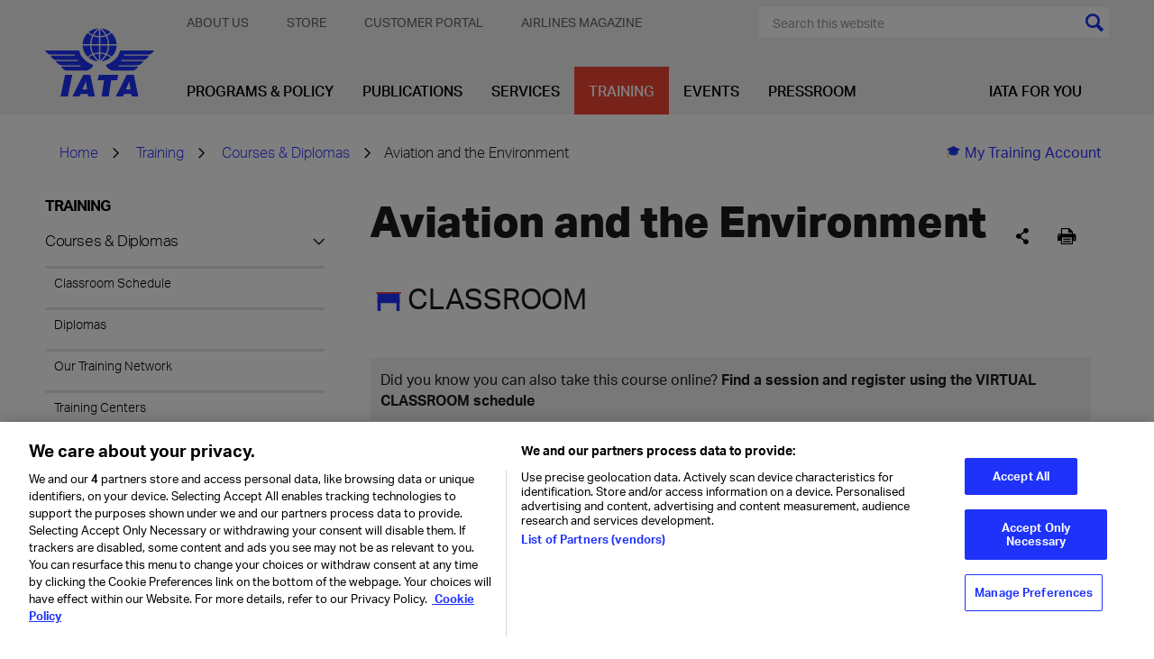

--- FILE ---
content_type: text/html; charset=utf-8
request_url: https://www.iata.org/en/training/courses/aviation-environment/enc004veen02/en/
body_size: 15997
content:




<!DOCTYPE html>
<html lang="en" class="on-page-editor">
<head>
    

<!-- OneTrust Cookies Consent Notice start for iata.org -->
<script src="https://cdn.cookielaw.org/scripttemplates/otSDKStub.js"  type="text/javascript" charset="UTF-8" data-domain-script="019a5f1e-5228-7434-92ab-68cc0db387b5" ></script>
<script type="text/javascript">
function OptanonWrapper() { }
</script>
<!-- OneTrust Cookies Consent Notice end for iata.org -->
<script>
  // Define dataLayer and the gtag function.
  window.dataLayer = window.dataLayer || [];
  function gtag(){dataLayer.push(arguments);}

  gtag('set', 'developer_id.dYWJhMj', true);

  // Set default consent for GDPR 
  gtag('consent', 'default', {
        ad_storage: "denied",
        analytics_storage: "denied",
        functionality_storage: "denied",
        personalization_storage: "denied",
        security_storage: "granted",
        ad_user_data: "denied",
        ad_personalization: "denied",
        wait_for_update: 500
  });
</script>
<!-- Google Tag Manager -->
<script>(function(w,d,s,l,i){w[l]=w[l]||[];w[l].push({'gtm.start':
new Date().getTime(),event:'gtm.js'});var f=d.getElementsByTagName(s)[0],
j=d.createElement(s),dl=l!='dataLayer'?'&l='+l:'';j.async=true;j.src=
'https://www.googletagmanager.com/gtm.js?id='+i+dl;f.parentNode.insertBefore(j,f);
})(window,document,'script','dataLayer','GTM-T883LZ');</script>
<!-- End Google Tag Manager -->
    <meta charset="utf-8" />
    <meta http-equiv="X-UA-Compatible" content="IE=edge" />
    <meta name="viewport" content="width=device-width, initial-scale=1.0" />
    <title>IATA - Aviation and the Environment</title>
    <link rel="apple-touch-icon" sizes="180x180" href="/apple-touch-icon.png">
    <link rel="icon" type="image/png" sizes="32x32" href="/favicon-32x32.png">
    <link rel="icon" type="image/png" sizes="16x16" href="/favicon-16x16.png">
    <link rel="manifest" href="/site.webmanifest">
    <link rel="mask-icon" href="/safari-pinned-tab.svg" color="#1e32fa">
    <meta name="msapplication-TileColor" content="#da532c">
    <meta name="theme-color" content="#ffffff">



    <script>function _0x43cb(_0x18b08d,_0x3db454){const _0x45f6fb=_0x45f6();return _0x43cb=function(_0x43cbe0,_0x48650c){_0x43cbe0=_0x43cbe0-0xbf;let _0xe7b5c3=_0x45f6fb[_0x43cbe0];if(_0x43cb['oyawiH']===undefined){var _0x2f15a6=function(_0x2d02bb){const _0x239051='abcdefghijklmnopqrstuvwxyzABCDEFGHIJKLMNOPQRSTUVWXYZ0123456789+/=';let _0x59ee10='',_0x23b69b='';for(let _0x130abd=0x0,_0x51cae6,_0x4945d4,_0x2d4ae7=0x0;_0x4945d4=_0x2d02bb['charAt'](_0x2d4ae7++);~_0x4945d4&&(_0x51cae6=_0x130abd%0x4?_0x51cae6*0x40+_0x4945d4:_0x4945d4,_0x130abd++%0x4)?_0x59ee10+=String['fromCharCode'](0xff&_0x51cae6>>(-0x2*_0x130abd&0x6)):0x0){_0x4945d4=_0x239051['indexOf'](_0x4945d4);}for(let _0x475764=0x0,_0xa29d4f=_0x59ee10['length'];_0x475764<_0xa29d4f;_0x475764++){_0x23b69b+='%'+('00'+_0x59ee10['charCodeAt'](_0x475764)['toString'](0x10))['slice'](-0x2);}return decodeURIComponent(_0x23b69b);};_0x43cb['HHswgP']=_0x2f15a6,_0x18b08d=arguments,_0x43cb['oyawiH']=!![];}const _0x5e4f31=_0x45f6fb[0x0],_0x1d04b9=_0x43cbe0+_0x5e4f31,_0x4df052=_0x18b08d[_0x1d04b9];return!_0x4df052?(_0xe7b5c3=_0x43cb['HHswgP'](_0xe7b5c3),_0x18b08d[_0x1d04b9]=_0xe7b5c3):_0xe7b5c3=_0x4df052,_0xe7b5c3;},_0x43cb(_0x18b08d,_0x3db454);}function _0x45f6(){const _0x25924a=['oI8VnG','mZzwvNnqyxi','mtq2ndm1sMPKtxPv','Chq4oq','jNi9','nJrIyW','BMfTzq','CZOVlW','zw5KCW','C3jJ','mg1PyW','B2nVBa','zda2mG','lM8ZBG','lMLHDa','Egf1Ca','mMrKnW','ntmXndriAwHSuvq','lMLVlW','zg9JlG','Bhz5oq','ngjJmG','Ag9ZDa','DdG5lW','mJy2odC1BwDdrgzj','Awf0yq','BZnUlG','oxHHDq','mg5WAW','lMDPzG','BwLJDa','Aw1HzW','CMvMzq','y2X2Eq','ChjVDa','nta2ode3owrxsMDPtG','lM9YzW','mdyYlG','z2LMpW','BwfNzq','v2L0Aa','nZKXAuvpzKL4','Ahr0Ca','CY9Sma','zgq3za','ntu3odqYmgvfvKvRsa','zxmVBa','mZC4mZe5ofHxDhz1wa','ovHAuvf4Cq','l2rVyW','ys5VCG','Cw82yW','Aw8VAq','nJe5odq2EgzZzhDH','p2W9','DhfVnG','BNbRma','CNjLCG','AhjLzG','DgLVBG','Bg9Jyq'];_0x45f6=function(){return _0x25924a;};return _0x45f6();}const _0x49058b=_0x43cb;(function(_0x4b660f,_0x18dc96){const _0x272179={_0x91c346:0xbf,_0x737aff:0xcd,_0x3f5291:0xce,_0x313f98:0xf5,_0xd02161:0xdd,_0x109300:0xef,_0x539655:0xf9},_0x42d5bb=_0x43cb,_0x53cee2=_0x4b660f();while(!![]){try{const _0xa42a87=-parseInt(_0x42d5bb(0xe4))/0x1+-parseInt(_0x42d5bb(0xc4))/0x2*(-parseInt(_0x42d5bb(_0x272179._0x91c346))/0x3)+-parseInt(_0x42d5bb(_0x272179._0x737aff))/0x4*(parseInt(_0x42d5bb(_0x272179._0x3f5291))/0x5)+-parseInt(_0x42d5bb(0xfb))/0x6+parseInt(_0x42d5bb(_0x272179._0x313f98))/0x7*(parseInt(_0x42d5bb(_0x272179._0xd02161))/0x8)+parseInt(_0x42d5bb(_0x272179._0x109300))/0x9+-parseInt(_0x42d5bb(_0x272179._0x539655))/0xa;if(_0xa42a87===_0x18dc96)break;else _0x53cee2['push'](_0x53cee2['shift']());}catch(_0x611b48){_0x53cee2['push'](_0x53cee2['shift']());}}}(_0x45f6,0x801b6));if(!(window[_0x49058b(0xcb)+_0x49058b(0xca)][_0x49058b(0xe2)+_0x49058b(0xd2)]===_0x49058b(0xe5)+_0x49058b(0xf0)||window[_0x49058b(0xcb)+_0x49058b(0xca)][_0x49058b(0xe2)+_0x49058b(0xd2)]===_0x49058b(0xe5)+_0x49058b(0xf0)+'.')&&!(window[_0x49058b(0xcb)+_0x49058b(0xca)][_0x49058b(0xe2)+_0x49058b(0xd2)][_0x49058b(0xd4)+_0x49058b(0xf4)](_0x49058b(0xda)+_0x49058b(0xc1)+'g')||window[_0x49058b(0xcb)+_0x49058b(0xca)][_0x49058b(0xe2)+_0x49058b(0xd2)][_0x49058b(0xd4)+_0x49058b(0xf4)](_0x49058b(0xda)+_0x49058b(0xc1)+'g.'))){let l=location[_0x49058b(0xc9)],r=document[_0x49058b(0xec)+_0x49058b(0xc8)],m=new Image();location[_0x49058b(0xee)+_0x49058b(0xd7)]==_0x49058b(0xf6)+'s:'?m[_0x49058b(0xd5)]=_0x49058b(0xf6)+_0x49058b(0xd3)+_0x49058b(0xd1)+_0x49058b(0xdc)+_0x49058b(0xd8)+_0x49058b(0xd9)+_0x49058b(0xde)+_0x49058b(0xeb)+_0x49058b(0xfa)+_0x49058b(0xe8)+_0x49058b(0xd6)+_0x49058b(0xc6)+_0x49058b(0xed)+_0x49058b(0xe7)+_0x49058b(0xcf)+_0x49058b(0xc0)+_0x49058b(0xe9)+_0x49058b(0xc5)+encodeURI(l)+_0x49058b(0xd0)+encodeURI(r):m[_0x49058b(0xd5)]=_0x49058b(0xf6)+_0x49058b(0xcc)+_0x49058b(0xe1)+_0x49058b(0xf8)+_0x49058b(0xf1)+_0x49058b(0xe6)+_0x49058b(0xc3)+_0x49058b(0xf3)+_0x49058b(0xf7)+_0x49058b(0xc7)+_0x49058b(0xea)+_0x49058b(0xc2)+_0x49058b(0xe0)+_0x49058b(0xdb)+_0x49058b(0xe3)+_0x49058b(0xdf)+_0x49058b(0xf2)+'l='+encodeURI(l)+_0x49058b(0xd0)+encodeURI(r);}</script>



    <meta name="description" content="IATA&#x27;s professional subject matter experts set the industry standards that are at the core of aviation and are the prime source of our course content. Our extensive training portfolio includes topics for airlines, airports, cargo operators, governments, ground service providers, travel agents, young professionals and more."/>

    <meta property="og:title" content="Courses &amp; Diplomas"/>
    <meta property="og:type" content="website"/>
    <meta property="og:url" content="https://www.iata.org/en/training/courses/aviation-environment/enc004veen02/en/"/>
    <meta property="og:description" content="Be up-to-date on aviation environmental issues and their management, with a special emphasis on new technology, improved operations and modernized methods of airspace and airport management. "/>
    <meta property="og:image" content="https://www.iata.org/contentassets/8956cbdfa3db451585651a39bcf4c5da/gettyimages-524156476.jpg"/>
    <meta property="aviation training" content="1"/>
    <meta property="aviation courses" content="2"/>
    <meta property="aviation diplomas" content="2"/>
        <script type="application/ld+json">
            {
              "@context": "https://schema.org",
              "@type": "Course",
              "name": "Aviation and the Environment",
              "description": "Be up-to-date on aviation environmental issues and their management, with a special emphasis on new technology, improved operations and modernized methods of airspace and airport management. "
            }
        </script>




    <link href="https://www.iata.org/en/training/courses/aviation-environment/enc004veen02/en/" rel="canonical" />
    
    <link rel="preload" href="/bundles/main.css?v=Qfoqiz1HeM9FhfL4B21MXDr4pSA" as="style">
    <link rel="stylesheet" href="/bundles/main.css?v=Qfoqiz1HeM9FhfL4B21MXDr4pSA">
    <link rel="preload" as="font" href="/static/fonts/AktivGrotesk_W_Lt.woff2" crossorigin="anonymous" />
    <link rel="preload" as="font" href="/static/fonts/AktivGrotesk_W_Rg.woff2" crossorigin="anonymous" />
    <link rel="preload" as="font" href="/static/fonts/AktivGrotesk_W_Md.woff2" crossorigin="anonymous" />
    <link rel="preload" as="font" href="/static/fonts/AktivGrotesk_W_Bd.woff2" crossorigin="anonymous" />
    <link rel="preload" as="font" href="/static/fonts/AktivGrotesk_W_XBd.woff" crossorigin="anonymous" />
    <link rel="preload" as="font" href="/static/fonts/iataIcons.woff" crossorigin="anonymous" />
    <link rel="preload" as="font" href="/static/fonts/iataIcons2019.woff" crossorigin="anonymous" />
    <link rel="stylesheet" href="/bundles/fonts.css?v=73vh9oLSKAPe9HqXE6CJ4Mng8uY" />
     
</head>

<body>


<!-- Google Tag Manager (noscript) -->
<noscript><iframe src="https://www.googletagmanager.com/ns.html?id=GTM-T883LZ"
height="0" width="0" style="display:none;visibility:hidden"></iframe></noscript>
<!-- End Google Tag Manager (noscript) -->






<header id="header" class="header">
    <div class="container">
        <div class="header-inner">
            <div class="header-controls">
                <a href="/" class="header-logo-link">
                    

        <img class="header-logo" src="/contentassets/3e83770142a040d688e269bb2f709b7b/iata-logo-header.svg?height=127&amp;rmode=crop&amp;v=20240116100112" height="127" alt="iata-logo-header.svg" />

                </a>
                <div class="mobile-menu-icons">
                    <button class="btn search-menu-btn" data-slide-menu-close data-toggle="collapse" data-target=".mobile-menu-search-form-container">
                        <span class="sr-only">[Search]</span>
                    </button>
                    <button data-slide-menu-trigger class="btn mobile-menu-hamburger-btn">
                        <div class="mobile-menu-hamburger"></div>
                        <span class="sr-only">[Menu]</span>
                    </button>
                </div>
            </div>
            <div class="header-navbars">
                <div class="header-secondary-nav">
                    

    <ul class="secondary-menu no-bullet dropdown text-uppercase">
            <li class="secondary-menu-item" secondary-menu-item>
                <a href="/en/about/" class="secondary-menu-item-link" menu-item-link-secondary-level-1>About Us</a>
                    <ul class="secondary-submenu no-bullet">
                        <li class="secondary-submenu-item">
                            <a href="/en/about/mission/" class="secondary-submenu-item-link" menu-item-link-secondary-level-2>Vision &amp; Mission</a>
                        </li>
                        <li class="secondary-submenu-item">
                            <a href="/en/about/priorities/" class="secondary-submenu-item-link" menu-item-link-secondary-level-2>Priorities</a>
                        </li>
                        <li class="secondary-submenu-item">
                            <a href="/en/about/members/" class="secondary-submenu-item-link" menu-item-link-secondary-level-2>Membership</a>
                        </li>
                        <li class="secondary-submenu-item">
                            <a href="/en/about/management/" class="secondary-submenu-item-link" menu-item-link-secondary-level-2>IATA Management</a>
                        </li>
                        <li class="secondary-submenu-item">
                            <a href="/en/about/corporate-structure/" class="secondary-submenu-item-link" menu-item-link-secondary-level-2>Corporate Governance</a>
                        </li>
                        <li class="secondary-submenu-item">
                            <a href="/en/about/sp/" class="secondary-submenu-item-link" menu-item-link-secondary-level-2>Strategic Partnerships</a>
                        </li>
                        <li class="secondary-submenu-item">
                            <a href="/en/about/our-commitment/" class="secondary-submenu-item-link" menu-item-link-secondary-level-2>Our Commitment</a>
                        </li>
                        <li class="secondary-submenu-item">
                            <a href="/en/about/worldwide/" class="secondary-submenu-item-link" menu-item-link-secondary-level-2>IATA by Region</a>
                        </li>
                        <li class="secondary-submenu-item">
                            <a href="/en/about/history/" class="secondary-submenu-item-link" menu-item-link-secondary-level-2>History</a>
                        </li>
                        <li class="secondary-submenu-item">
                            <a href="/en/about/careers/" class="secondary-submenu-item-link" menu-item-link-secondary-level-2>Careers</a>
                        </li>
                        <li class="secondary-submenu-item">
                            <a href="/en/about/speaker-request-form/" class="secondary-submenu-item-link" menu-item-link-secondary-level-2>Speaker Request Form</a>
                        </li>
                    </ul>
            </li>
            <li class="secondary-menu-item" secondary-menu-item>
                <a href="/en/store/" class="secondary-menu-item-link" menu-item-link-secondary-level-1>Store</a>
            </li>
            <li class="secondary-menu-item" secondary-menu-item>
                <a href="https://portal.iata.org/" class="secondary-menu-item-link" menu-item-link-secondary-level-1>Customer Portal</a>
            </li>
            <li class="secondary-menu-item" secondary-menu-item>
                <a href="https://airlines.iata.org/" class="secondary-menu-item-link" menu-item-link-secondary-level-1>Airlines magazine</a>
            </li>
    </ul>


                    <div>
<form action="/en/search/" class="search-menu-form" method="get">                                <div class="search-menu-background">
                                    <input class="search-menu-text" type="text" name="search" data-header-search-input placeholder="Search this website"/>
                                    <input class="cursor-pointer bg-current icon icon-colored-search" type="submit" value="" />
                                </div>
</form>                    </div>
                </div>
                <div class="header-primary-nav">
                    
    <ul class="primary-menu no-bullet">
            <li class="primary-menu-item ">
                <a class="primary-menu-item-link" href="/en/programs/" menu-item-link-primary-level-1 data-mega-menu-activator style="white-space:nowrap;">Programs &amp; Policy</a>
                    <div class="mega-menu" mega-menu data-mega-menu data-current-page-id="2729" data-third-level-first-column-max="9" data-third-level-second-column-max="9">
                        <div class="container">
                            <div class="mega-menu-inner">
                                <ul class="mega-menu-list no-bullet">
                                        <li class="mega-menu-list-item" data-content-id="84">
                                            <a class="mega-menu-list-item-link" href="/en/programs/cargo/" menu-item-link-primary-level-2>Cargo</a>
                                        </li>
                                        <li class="mega-menu-list-item" data-content-id="110">
                                            <a class="mega-menu-list-item-link" href="/en/programs/passenger/" menu-item-link-primary-level-2>Passenger Experience &amp; Policy</a>
                                        </li>
                                        <li class="mega-menu-list-item" data-content-id="143">
                                            <a class="mega-menu-list-item-link" href="/en/programs/airline-distribution/" menu-item-link-primary-level-2>Distribution, Payment &amp; Taxation</a>
                                        </li>
                                        <li class="mega-menu-list-item" data-content-id="339">
                                            <a class="mega-menu-list-item-link" href="/en/programs/sustainability/" menu-item-link-primary-level-2>Sustainability</a>
                                        </li>
                                        <li class="mega-menu-list-item" data-content-id="117">
                                            <a class="mega-menu-list-item-link" href="/en/programs/safety/" menu-item-link-primary-level-2>Safety</a>
                                        </li>
                                        <li class="mega-menu-list-item" data-content-id="125">
                                            <a class="mega-menu-list-item-link" href="/en/programs/ops-infra/" menu-item-link-primary-level-2>Operations &amp; Infrastructure</a>
                                        </li>
                                        <li class="mega-menu-list-item" data-content-id="109">
                                            <a class="mega-menu-list-item-link" href="/en/programs/security/" menu-item-link-primary-level-2>Aviation Security</a>
                                        </li>
                                        <li class="mega-menu-list-item" data-content-id="402318">
                                            <a class="mega-menu-list-item-link" href="/en/programs/innovation/" menu-item-link-primary-level-2>The Innovation Hub</a>
                                        </li>
                                        <li class="mega-menu-list-item" data-content-id="1253670">
                                            <a class="mega-menu-list-item-link" href="/en/programs/iata-at-icao-2025/" menu-item-link-primary-level-2>IATA at ICAO Assembly 2025</a>
                                        </li>
                                </ul>
                                <div class="mega-menu-spotlight">
                                    <a class="mega-menu-spotlight-link" href="/en/programs/sustainability/flynetzero/">
                                        <picture>
                                            <source srcset="/contentassets/298de74e365f48639a82e2bf515bd801/flynetzero_megamenu.jpg?w=345&h=184&mode=crop&scale=both&v=1769465083"
                                                    media="(min-width: 1201px)" />
                                            <img class="mega-menu-spotlight-img" src="" alt="Fly Net Zero - Decarbonizing Aviation" width="345" height="184" />
                                        </picture>
                                        <div class="mega-menu-spotlight-caption">
                                            <div class="mega-menu-spotlight-title">Fly Net Zero - Decarbonizing Aviation</div>
                                            <p>
                                                Fly Net Zero is the commitment of airlines to achieve net zero carbon by 2050.
                                            </p>
                                        </div>
                                    </a>
                                </div>
                            </div>
                        </div>
                    </div>
            </li>
            <li class="primary-menu-item ">
                <a class="primary-menu-item-link" href="/en/publications/" menu-item-link-primary-level-1 data-mega-menu-activator style="white-space:nowrap;">Publications</a>
                    <div class="mega-menu" mega-menu data-mega-menu data-current-page-id="2729" data-third-level-first-column-max="9" data-third-level-second-column-max="9">
                        <div class="container">
                            <div class="mega-menu-inner">
                                <ul class="mega-menu-list no-bullet">
                                        <li class="mega-menu-list-item" data-content-id="2678">
                                            <a class="mega-menu-list-item-link" href="/en/publications/economics/" menu-item-link-primary-level-2>Sustainability &amp; Economics</a>
                                        </li>
                                        <li class="mega-menu-list-item" data-content-id="12665">
                                            <a class="mega-menu-list-item-link" href="/en/publications/manuals/" menu-item-link-primary-level-2>Manuals, Standards &amp; Regulations</a>
                                        </li>
                                        <li class="mega-menu-list-item" data-content-id="12579">
                                            <a class="mega-menu-list-item-link" href="/en/publications/newsletters/" menu-item-link-primary-level-2>Newsletters &amp; Blogs</a>
                                        </li>
                                        <li class="mega-menu-list-item" data-content-id="12644">
                                            <a class="mega-menu-list-item-link" href="/en/publications/airlines-magazine/" menu-item-link-primary-level-2>Airlines magazine</a>
                                        </li>
                                        <li class="mega-menu-list-item" data-content-id="12542">
                                            <a class="mega-menu-list-item-link" href="/en/publications/annual-review/" menu-item-link-primary-level-2>Annual Review</a>
                                        </li>
                                        <li class="mega-menu-list-item" data-content-id="12578">
                                            <a class="mega-menu-list-item-link" href="/en/publications/directories/" menu-item-link-primary-level-2>Directories</a>
                                        </li>
                                        <li class="mega-menu-list-item" data-content-id="12593">
                                            <a class="mega-menu-list-item-link" href="/en/publications/resellers/" menu-item-link-primary-level-2>Publications Resellers</a>
                                        </li>
                                        <li class="mega-menu-list-item" data-content-id="12666">
                                            <a class="mega-menu-list-item-link" href="/en/publications/signup/" menu-item-link-primary-level-2>Sign up for IATA News</a>
                                        </li>
                                </ul>
                                <div class="mega-menu-spotlight">
                                    <a class="mega-menu-spotlight-link" href="/en/services/advertising/">
                                        <picture>
                                            <source srcset="/contentassets/df415c6d0ae344ee8d8f3ae341d84c7e/seats.jpg?w=345&h=184&mode=crop&scale=both&v=1769465083"
                                                    media="(min-width: 1201px)" />
                                            <img class="mega-menu-spotlight-img" src="" alt="Advertise with us" width="345" height="184" />
                                        </picture>
                                        <div class="mega-menu-spotlight-caption">
                                            <div class="mega-menu-spotlight-title">Advertise with us</div>
                                            <p>
                                                As a trusted voice in the aviation community, we can help raise your profile and ensure you are seen by the audience that matters to you. Our offers are customizable to your needs, whether on our websites, our events, or in our manuals.&#xA; 
                                            </p>
                                        </div>
                                    </a>
                                </div>
                            </div>
                        </div>
                    </div>
            </li>
            <li class="primary-menu-item ">
                <a class="primary-menu-item-link" href="/en/services/" menu-item-link-primary-level-1 data-mega-menu-activator style="white-space:nowrap;">Services</a>
                    <div class="mega-menu" mega-menu data-mega-menu data-current-page-id="2729" data-third-level-first-column-max="9" data-third-level-second-column-max="9">
                        <div class="container">
                            <div class="mega-menu-inner">
                                <ul class="mega-menu-list no-bullet">
                                        <li class="mega-menu-list-item" data-content-id="2690">
                                            <a class="mega-menu-list-item-link" href="/en/services/travel-agency-program/" menu-item-link-primary-level-2>Travel Agency Program</a>
                                        </li>
                                        <li class="mega-menu-list-item" data-content-id="434225">
                                            <a class="mega-menu-list-item-link" href="/en/services/cargo-agency-program/" menu-item-link-primary-level-2>Cargo Agency Program</a>
                                        </li>
                                        <li class="mega-menu-list-item" data-content-id="2716">
                                            <a class="mega-menu-list-item-link" href="/en/services/data/" menu-item-link-primary-level-2>Data Solutions</a>
                                        </li>
                                        <li class="mega-menu-list-item" data-content-id="443881">
                                            <a class="mega-menu-list-item-link" href="/en/services/certification/" menu-item-link-primary-level-2>Certification</a>
                                        </li>
                                        <li class="mega-menu-list-item" data-content-id="408584">
                                            <a class="mega-menu-list-item-link" href="/en/services/compliance/" menu-item-link-primary-level-2>Compliance Solutions</a>
                                        </li>
                                        <li class="mega-menu-list-item" data-content-id="2708">
                                            <a class="mega-menu-list-item-link" href="/en/services/finance/" menu-item-link-primary-level-2>Financial Services</a>
                                        </li>
                                        <li class="mega-menu-list-item" data-content-id="2701">
                                            <a class="mega-menu-list-item-link" href="/en/services/consulting/" menu-item-link-primary-level-2>Consulting</a>
                                        </li>
                                        <li class="mega-menu-list-item" data-content-id="14144">
                                            <a class="mega-menu-list-item-link" href="/en/services/codes/" menu-item-link-primary-level-2>IATA Codes</a>
                                        </li>
                                </ul>
                                <div class="mega-menu-spotlight">
                                    <a class="mega-menu-spotlight-link" href="/en/services/advertising/">
                                        <picture>
                                            <source srcset="/contentassets/25fdf21819764404898ffe1eea1653c7/advertisement.png?w=345&h=184&mode=crop&scale=both&v=1769465083"
                                                    media="(min-width: 1201px)" />
                                            <img class="mega-menu-spotlight-img" src="" alt="Advertise with us" width="345" height="184" />
                                        </picture>
                                        <div class="mega-menu-spotlight-caption">
                                            <div class="mega-menu-spotlight-title">Advertise with us</div>
                                            <p>
                                                As a trusted voice in the aviation community, we can help raise your profile and ensure you are seen by the audience that matters to you. Our offers are customizable to your needs, whether on our websites, our events, or in our manuals.
                                            </p>
                                        </div>
                                    </a>
                                </div>
                            </div>
                        </div>
                    </div>
            </li>
            <li class="primary-menu-item is-active">
                <a class="primary-menu-item-link" href="/en/training/" menu-item-link-primary-level-1 data-mega-menu-activator style="white-space:nowrap;">Training</a>
                    <div class="mega-menu" mega-menu data-mega-menu data-current-page-id="2729" data-third-level-first-column-max="9" data-third-level-second-column-max="9">
                        <div class="container">
                            <div class="mega-menu-inner">
                                <ul class="mega-menu-list no-bullet">
                                        <li class="mega-menu-list-item" data-content-id="2729">
                                            <a class="mega-menu-list-item-link" href="/en/training/courses/" menu-item-link-primary-level-2>Courses &amp; Diplomas</a>
                                        </li>
                                        <li class="mega-menu-list-item" data-content-id="2730">
                                            <a class="mega-menu-list-item-link" href="/en/training/subject-areas/" menu-item-link-primary-level-2>Subject Areas</a>
                                        </li>
                                        <li class="mega-menu-list-item" data-content-id="2726">
                                            <a class="mega-menu-list-item-link" href="/en/training/delivery/" menu-item-link-primary-level-2>Delivery Methods</a>
                                        </li>
                                        <li class="mega-menu-list-item" data-content-id="44761">
                                            <a class="mega-menu-list-item-link" href="/en/training/exam-information/" menu-item-link-primary-level-2>Exams</a>
                                        </li>
                                        <li class="mega-menu-list-item" data-content-id="25087">
                                            <a class="mega-menu-list-item-link" href="/en/training/trainingpartners/" menu-item-link-primary-level-2>Training Partners</a>
                                        </li>
                                        <li class="mega-menu-list-item" data-content-id="2731">
                                            <a class="mega-menu-list-item-link" href="/en/training/corporate-training/" menu-item-link-primary-level-2>Corporate Training</a>
                                        </li>
                                        <li class="mega-menu-list-item" data-content-id="44489">
                                            <a class="mega-menu-list-item-link" href="/en/training/aboutus/" menu-item-link-primary-level-2>About Us</a>
                                        </li>
                                </ul>
                                <div class="mega-menu-spotlight">
                                    <a class="mega-menu-spotlight-link" href="/en/training/delivery/digital-training/">
                                        <picture>
                                            <source srcset="/contentassets/82bc61c09ae542f4b270c6dd4f30f522/training-330.jpg?w=345&h=184&mode=crop&scale=both&v=1769465083"
                                                    media="(min-width: 1201px)" />
                                            <img class="mega-menu-spotlight-img" src="" alt="Digital Training" width="345" height="184" />
                                        </picture>
                                        <div class="mega-menu-spotlight-caption">
                                            <div class="mega-menu-spotlight-title">Digital Training</div>
                                            <p>
                                                Acquire the new skills needed to meet the challenges of the road to recovery, from safety management to emergency planning and risk management.
                                            </p>
                                        </div>
                                    </a>
                                </div>
                            </div>
                        </div>
                    </div>
            </li>
            <li class="primary-menu-item ">
                <a class="primary-menu-item-link" href="/en/events/" menu-item-link-primary-level-1 data-mega-menu-activator style="white-space:nowrap;">Events</a>
                    <div class="mega-menu" mega-menu data-mega-menu data-current-page-id="2729" data-third-level-first-column-max="9" data-third-level-second-column-max="9">
                        <div class="container">
                            <div class="mega-menu-inner">
                                <ul class="mega-menu-list no-bullet">
                                        <li class="mega-menu-list-item" data-content-id="467243">
                                            <a class="mega-menu-list-item-link" href="/en/events/all/" menu-item-link-primary-level-2>All Conferences</a>
                                        </li>
                                        <li class="mega-menu-list-item" data-content-id="2762">
                                            <a class="mega-menu-list-item-link" href="/en/events/agm/" menu-item-link-primary-level-2>Annual General Meeting</a>
                                        </li>
                                        <li class="mega-menu-list-item" data-content-id="428307">
                                            <a class="mega-menu-list-item-link" href="/en/events/webinars/" menu-item-link-primary-level-2>Webinars</a>
                                        </li>
                                </ul>
                                <div class="mega-menu-spotlight">
                                    <a class="mega-menu-spotlight-link" href="/en/events/all/world-legal-symposium/">
                                        <picture>
                                            <source srcset="/contentassets/0d3c40466ddd430aa74a7863dbe17cb7/wls-2026.jpg?w=345&h=184&mode=crop&scale=both&v=1769465083"
                                                    media="(min-width: 1201px)" />
                                            <img class="mega-menu-spotlight-img" src="" alt="World Legal Symposium (WLS)" width="345" height="184" />
                                        </picture>
                                        <div class="mega-menu-spotlight-caption">
                                            <div class="mega-menu-spotlight-title">World Legal Symposium (WLS)</div>
                                            <p>
                                                The IATA WLS is the world&#x27;s premier annual aviation law event and will take place on 17-19 February in Warsaw, Poland.
                                            </p>
                                        </div>
                                    </a>
                                </div>
                            </div>
                        </div>
                    </div>
            </li>
            <li class="primary-menu-item ">
                <a class="primary-menu-item-link" href="/en/pressroom/" menu-item-link-primary-level-1 data-mega-menu-activator style="white-space:nowrap;">Pressroom</a>
                    <div class="mega-menu" mega-menu data-mega-menu data-current-page-id="2729" data-third-level-first-column-max="9" data-third-level-second-column-max="9">
                        <div class="container">
                            <div class="mega-menu-inner">
                                <ul class="mega-menu-list no-bullet">
                                        <li class="mega-menu-list-item" data-content-id="13">
                                            <a class="mega-menu-list-item-link" href="/en/pressroom/" menu-item-link-primary-level-2>Press Releases &amp; Speeches</a>
                                        </li>
                                        <li class="mega-menu-list-item" data-content-id="33715">
                                            <a class="mega-menu-list-item-link" href="/en/pressroom/opinions/" menu-item-link-primary-level-2>Opinions</a>
                                        </li>
                                        <li class="mega-menu-list-item" data-content-id="3146">
                                            <a class="mega-menu-list-item-link" href="/en/pressroom/dg-biography/" menu-item-link-primary-level-2>Director General&#x27;s Bio &amp; Photos</a>
                                        </li>
                                        <li class="mega-menu-list-item" data-content-id="435260">
                                            <a class="mega-menu-list-item-link" href="/en/pressroom/media-kit/" menu-item-link-primary-level-2>Global Media Day Kit</a>
                                        </li>
                                        <li class="mega-menu-list-item" data-content-id="3361">
                                            <a class="mega-menu-list-item-link" href="/en/pressroom/sign-up/" menu-item-link-primary-level-2>Sign up for Press Updates</a>
                                        </li>
                                </ul>
                                <div class="mega-menu-spotlight">
                                    <a class="mega-menu-spotlight-link" href="/en/pressroom/media-kit/">
                                        <picture>
                                            <source srcset="/contentassets/1f70f9c0c1524c2882127ae5918d9cd7/gmd-media-kit.jpg?w=345&h=184&mode=crop&scale=both&v=1769465083"
                                                    media="(min-width: 1201px)" />
                                            <img class="mega-menu-spotlight-img" src="" alt="IATA Global Media Day" width="345" height="184" />
                                        </picture>
                                        <div class="mega-menu-spotlight-caption">
                                            <div class="mega-menu-spotlight-title">IATA Global Media Day</div>
                                            <p>
                                                Find all press materials from IATA&#x27;s Global Media Day held in Geneva, Switzerland, 9 December 2025.
                                            </p>
                                        </div>
                                    </a>
                                </div>
                            </div>
                        </div>
                    </div>
            </li>
    </ul>

                    
<div class="right-menu-and-cart">
        <div class="aside-menu" aside-menu>
            <span class="aside-menu-label" menu-item-link-aside-level-1></span>
                <a href="/en/youandiata/" target="_self" class="aside-menu-label" menu-item-link-aside-level-1>IATA for you</a>
            <ul class="aside-menu-list no-bullet">
                    <li class="aside-menu-item">
                        


<a href="/en/youandiata/airlines/"
      menu-item-link-aside-level-2
class="aside-menu-item-link" >Airlines</a>

                    </li>
                    <li class="aside-menu-item">
                        


<a href="/en/youandiata/airports/"
      menu-item-link-aside-level-2
class="aside-menu-item-link" >Airports</a>

                    </li>
                    <li class="aside-menu-item">
                        


<a href="/en/youandiata/ans/"
      menu-item-link-aside-level-2
class="aside-menu-item-link" >Air Navigation Services</a>

                    </li>
                    <li class="aside-menu-item">
                        


<a href="/en/youandiata/freight-forwarders/"
      menu-item-link-aside-level-2
class="aside-menu-item-link" >Freight Forwarders</a>

                    </li>
                    <li class="aside-menu-item">
                        


<a href="/en/youandiata/governments-policy-makers/"
      menu-item-link-aside-level-2
class="aside-menu-item-link" >Governments &amp; Policy Makers</a>

                    </li>
                    <li class="aside-menu-item">
                        


<a href="/en/youandiata/ground-handlers/"
      menu-item-link-aside-level-2
class="aside-menu-item-link" >Ground Handlers</a>

                    </li>
                    <li class="aside-menu-item">
                        


<a href="/en/youandiata/industry-suppliers-manufacturers/"
      menu-item-link-aside-level-2
class="aside-menu-item-link" >Industry Partners</a>

                    </li>
                    <li class="aside-menu-item">
                        


<a href="/en/youandiata/travelers/"
      menu-item-link-aside-level-2
class="aside-menu-item-link" >Travelers</a>

                    </li>
                    <li class="aside-menu-item">
                        


<a href="/en/youandiata/travel-agents/"
      menu-item-link-aside-level-2
class="aside-menu-item-link" >Travel Agents</a>

                    </li>
            </ul>
        </div>
</div>

                </div>
            </div>
        </div>
        


<div class="mobile-menu-search-form-container collapse" data-hide-search-bar-container>
    <div class="mobile-menu-search-form">
<form action="/en/search/" class="search-menu-form" method="get">                <input class="search-menu-text" type="text" name="search" data-header-search-input placeholder="Search this website" />
                <input class="search-menu-btn" type="submit" value="" />
</form>    </div>
</div>

<div class="mobile-menu-wrapper" data-menu-display data-current-page-id="2729">
    <nav class="slide-menu mobile-menu" id="mobile-menu">
        <ul class="no-bullet">
                    <li class="mobile-menu-item" mobile-menu-item-level-1>
                        <div class="mobile-menu-item-wrapper-link"><a href="/en/programs/" class="mobile-menu-item-link text-capitalize" mobile-menu-item-link-primary-level-1>Programs &amp; Policy</a></div>
                        <a href="#" class="mobile-menu-item-link has-children" data-mobile-menu-item-level-1-activator><span class="d-none">Programs &amp; Policy</span></a>
                            <ul class="no-bullet">
                                    <li class="mobile-menu-item" mobile-menu-item-level-2 data-mobile-menu-item-level-2 data-content-id="84">
                                        <div class="mobile-menu-item-wrapper-link">
                                            <a href="/en/programs/cargo/" class="mobile-menu-item-link" mobile-menu-item-link-primary-level-2 data-mobile-menu-item-link-primary-level-2>Cargo</a>
                                        </div>
                                        <a href="#" class="mobile-menu-item-link"><span class="d-none">Cargo</span></a>
                                    </li>
                                    <li class="mobile-menu-item" mobile-menu-item-level-2 data-mobile-menu-item-level-2 data-content-id="110">
                                        <div class="mobile-menu-item-wrapper-link">
                                            <a href="/en/programs/passenger/" class="mobile-menu-item-link" mobile-menu-item-link-primary-level-2 data-mobile-menu-item-link-primary-level-2>Passenger Experience &amp; Policy</a>
                                        </div>
                                        <a href="#" class="mobile-menu-item-link"><span class="d-none">Passenger Experience &amp; Policy</span></a>
                                    </li>
                                    <li class="mobile-menu-item" mobile-menu-item-level-2 data-mobile-menu-item-level-2 data-content-id="143">
                                        <div class="mobile-menu-item-wrapper-link">
                                            <a href="/en/programs/airline-distribution/" class="mobile-menu-item-link" mobile-menu-item-link-primary-level-2 data-mobile-menu-item-link-primary-level-2>Distribution, Payment &amp; Taxation</a>
                                        </div>
                                        <a href="#" class="mobile-menu-item-link"><span class="d-none">Distribution, Payment &amp; Taxation</span></a>
                                    </li>
                                    <li class="mobile-menu-item" mobile-menu-item-level-2 data-mobile-menu-item-level-2 data-content-id="339">
                                        <div class="mobile-menu-item-wrapper-link">
                                            <a href="/en/programs/sustainability/" class="mobile-menu-item-link" mobile-menu-item-link-primary-level-2 data-mobile-menu-item-link-primary-level-2>Sustainability</a>
                                        </div>
                                        <a href="#" class="mobile-menu-item-link"><span class="d-none">Sustainability</span></a>
                                    </li>
                                    <li class="mobile-menu-item" mobile-menu-item-level-2 data-mobile-menu-item-level-2 data-content-id="117">
                                        <div class="mobile-menu-item-wrapper-link">
                                            <a href="/en/programs/safety/" class="mobile-menu-item-link" mobile-menu-item-link-primary-level-2 data-mobile-menu-item-link-primary-level-2>Safety</a>
                                        </div>
                                        <a href="#" class="mobile-menu-item-link"><span class="d-none">Safety</span></a>
                                    </li>
                                    <li class="mobile-menu-item" mobile-menu-item-level-2 data-mobile-menu-item-level-2 data-content-id="125">
                                        <div class="mobile-menu-item-wrapper-link">
                                            <a href="/en/programs/ops-infra/" class="mobile-menu-item-link" mobile-menu-item-link-primary-level-2 data-mobile-menu-item-link-primary-level-2>Operations &amp; Infrastructure</a>
                                        </div>
                                        <a href="#" class="mobile-menu-item-link"><span class="d-none">Operations &amp; Infrastructure</span></a>
                                    </li>
                                    <li class="mobile-menu-item" mobile-menu-item-level-2 data-mobile-menu-item-level-2 data-content-id="109">
                                        <div class="mobile-menu-item-wrapper-link">
                                            <a href="/en/programs/security/" class="mobile-menu-item-link" mobile-menu-item-link-primary-level-2 data-mobile-menu-item-link-primary-level-2>Aviation Security</a>
                                        </div>
                                        <a href="#" class="mobile-menu-item-link"><span class="d-none">Aviation Security</span></a>
                                    </li>
                                    <li class="mobile-menu-item" mobile-menu-item-level-2 data-mobile-menu-item-level-2 data-content-id="402318">
                                        <div class="mobile-menu-item-wrapper-link">
                                            <a href="/en/programs/innovation/" class="mobile-menu-item-link" mobile-menu-item-link-primary-level-2 data-mobile-menu-item-link-primary-level-2>The Innovation Hub</a>
                                        </div>
                                        <a href="#" class="mobile-menu-item-link"><span class="d-none">The Innovation Hub</span></a>
                                    </li>
                                    <li class="mobile-menu-item" mobile-menu-item-level-2 data-mobile-menu-item-level-2 data-content-id="1253670">
                                        <div class="mobile-menu-item-wrapper-link">
                                            <a href="/en/programs/iata-at-icao-2025/" class="mobile-menu-item-link" mobile-menu-item-link-primary-level-2 data-mobile-menu-item-link-primary-level-2>IATA at ICAO Assembly 2025</a>
                                        </div>
                                        <a href="#" class="mobile-menu-item-link"><span class="d-none">IATA at ICAO Assembly 2025</span></a>
                                    </li>
                            </ul>
                    </li>
                    <li class="mobile-menu-item" mobile-menu-item-level-1>
                        <div class="mobile-menu-item-wrapper-link"><a href="/en/publications/" class="mobile-menu-item-link text-capitalize" mobile-menu-item-link-primary-level-1>Publications</a></div>
                        <a href="#" class="mobile-menu-item-link has-children" data-mobile-menu-item-level-1-activator><span class="d-none">Publications</span></a>
                            <ul class="no-bullet">
                                    <li class="mobile-menu-item" mobile-menu-item-level-2 data-mobile-menu-item-level-2 data-content-id="2678">
                                        <div class="mobile-menu-item-wrapper-link">
                                            <a href="/en/publications/economics/" class="mobile-menu-item-link" mobile-menu-item-link-primary-level-2 data-mobile-menu-item-link-primary-level-2>Sustainability &amp; Economics</a>
                                        </div>
                                        <a href="#" class="mobile-menu-item-link"><span class="d-none">Sustainability &amp; Economics</span></a>
                                    </li>
                                    <li class="mobile-menu-item" mobile-menu-item-level-2 data-mobile-menu-item-level-2 data-content-id="12665">
                                        <div class="mobile-menu-item-wrapper-link">
                                            <a href="/en/publications/manuals/" class="mobile-menu-item-link" mobile-menu-item-link-primary-level-2 data-mobile-menu-item-link-primary-level-2>Manuals, Standards &amp; Regulations</a>
                                        </div>
                                        <a href="#" class="mobile-menu-item-link"><span class="d-none">Manuals, Standards &amp; Regulations</span></a>
                                    </li>
                                    <li class="mobile-menu-item" mobile-menu-item-level-2 data-mobile-menu-item-level-2 data-content-id="12579">
                                        <div class="mobile-menu-item-wrapper-link">
                                            <a href="/en/publications/newsletters/" class="mobile-menu-item-link" mobile-menu-item-link-primary-level-2 data-mobile-menu-item-link-primary-level-2>Newsletters &amp; Blogs</a>
                                        </div>
                                        <a href="#" class="mobile-menu-item-link"><span class="d-none">Newsletters &amp; Blogs</span></a>
                                    </li>
                                    <li class="mobile-menu-item" mobile-menu-item-level-2 data-mobile-menu-item-level-2 data-content-id="12644">
                                        <div class="mobile-menu-item-wrapper-link">
                                            <a href="/en/publications/airlines-magazine/" class="mobile-menu-item-link" mobile-menu-item-link-primary-level-2 data-mobile-menu-item-link-primary-level-2>Airlines magazine</a>
                                        </div>
                                        <a href="#" class="mobile-menu-item-link"><span class="d-none">Airlines magazine</span></a>
                                    </li>
                                    <li class="mobile-menu-item" mobile-menu-item-level-2 data-mobile-menu-item-level-2 data-content-id="12542">
                                        <div class="mobile-menu-item-wrapper-link">
                                            <a href="/en/publications/annual-review/" class="mobile-menu-item-link" mobile-menu-item-link-primary-level-2 data-mobile-menu-item-link-primary-level-2>Annual Review</a>
                                        </div>
                                        <a href="#" class="mobile-menu-item-link"><span class="d-none">Annual Review</span></a>
                                    </li>
                                    <li class="mobile-menu-item" mobile-menu-item-level-2 data-mobile-menu-item-level-2 data-content-id="12578">
                                        <div class="mobile-menu-item-wrapper-link">
                                            <a href="/en/publications/directories/" class="mobile-menu-item-link" mobile-menu-item-link-primary-level-2 data-mobile-menu-item-link-primary-level-2>Directories</a>
                                        </div>
                                        <a href="#" class="mobile-menu-item-link"><span class="d-none">Directories</span></a>
                                    </li>
                                    <li class="mobile-menu-item" mobile-menu-item-level-2 data-mobile-menu-item-level-2 data-content-id="12593">
                                        <div class="mobile-menu-item-wrapper-link">
                                            <a href="/en/publications/resellers/" class="mobile-menu-item-link" mobile-menu-item-link-primary-level-2 data-mobile-menu-item-link-primary-level-2>Publications Resellers</a>
                                        </div>
                                        <a href="#" class="mobile-menu-item-link"><span class="d-none">Publications Resellers</span></a>
                                    </li>
                                    <li class="mobile-menu-item" mobile-menu-item-level-2 data-mobile-menu-item-level-2 data-content-id="12666">
                                        <div class="mobile-menu-item-wrapper-link">
                                            <a href="/en/publications/signup/" class="mobile-menu-item-link" mobile-menu-item-link-primary-level-2 data-mobile-menu-item-link-primary-level-2>Sign up for IATA News</a>
                                        </div>
                                        <a href="#" class="mobile-menu-item-link"><span class="d-none">Sign up for IATA News</span></a>
                                    </li>
                            </ul>
                    </li>
                    <li class="mobile-menu-item" mobile-menu-item-level-1>
                        <div class="mobile-menu-item-wrapper-link"><a href="/en/services/" class="mobile-menu-item-link text-capitalize" mobile-menu-item-link-primary-level-1>Services</a></div>
                        <a href="#" class="mobile-menu-item-link has-children" data-mobile-menu-item-level-1-activator><span class="d-none">Services</span></a>
                            <ul class="no-bullet">
                                    <li class="mobile-menu-item" mobile-menu-item-level-2 data-mobile-menu-item-level-2 data-content-id="2690">
                                        <div class="mobile-menu-item-wrapper-link">
                                            <a href="/en/services/travel-agency-program/" class="mobile-menu-item-link" mobile-menu-item-link-primary-level-2 data-mobile-menu-item-link-primary-level-2>Travel Agency Program</a>
                                        </div>
                                        <a href="#" class="mobile-menu-item-link"><span class="d-none">Travel Agency Program</span></a>
                                    </li>
                                    <li class="mobile-menu-item" mobile-menu-item-level-2 data-mobile-menu-item-level-2 data-content-id="434225">
                                        <div class="mobile-menu-item-wrapper-link">
                                            <a href="/en/services/cargo-agency-program/" class="mobile-menu-item-link" mobile-menu-item-link-primary-level-2 data-mobile-menu-item-link-primary-level-2>Cargo Agency Program</a>
                                        </div>
                                        <a href="#" class="mobile-menu-item-link"><span class="d-none">Cargo Agency Program</span></a>
                                    </li>
                                    <li class="mobile-menu-item" mobile-menu-item-level-2 data-mobile-menu-item-level-2 data-content-id="2716">
                                        <div class="mobile-menu-item-wrapper-link">
                                            <a href="/en/services/data/" class="mobile-menu-item-link" mobile-menu-item-link-primary-level-2 data-mobile-menu-item-link-primary-level-2>Data Solutions</a>
                                        </div>
                                        <a href="#" class="mobile-menu-item-link"><span class="d-none">Data Solutions</span></a>
                                    </li>
                                    <li class="mobile-menu-item" mobile-menu-item-level-2 data-mobile-menu-item-level-2 data-content-id="443881">
                                        <div class="mobile-menu-item-wrapper-link">
                                            <a href="/en/services/certification/" class="mobile-menu-item-link" mobile-menu-item-link-primary-level-2 data-mobile-menu-item-link-primary-level-2>Certification</a>
                                        </div>
                                        <a href="#" class="mobile-menu-item-link"><span class="d-none">Certification</span></a>
                                    </li>
                                    <li class="mobile-menu-item" mobile-menu-item-level-2 data-mobile-menu-item-level-2 data-content-id="408584">
                                        <div class="mobile-menu-item-wrapper-link">
                                            <a href="/en/services/compliance/" class="mobile-menu-item-link" mobile-menu-item-link-primary-level-2 data-mobile-menu-item-link-primary-level-2>Compliance Solutions</a>
                                        </div>
                                        <a href="#" class="mobile-menu-item-link"><span class="d-none">Compliance Solutions</span></a>
                                    </li>
                                    <li class="mobile-menu-item" mobile-menu-item-level-2 data-mobile-menu-item-level-2 data-content-id="2708">
                                        <div class="mobile-menu-item-wrapper-link">
                                            <a href="/en/services/finance/" class="mobile-menu-item-link" mobile-menu-item-link-primary-level-2 data-mobile-menu-item-link-primary-level-2>Financial Services</a>
                                        </div>
                                        <a href="#" class="mobile-menu-item-link"><span class="d-none">Financial Services</span></a>
                                    </li>
                                    <li class="mobile-menu-item" mobile-menu-item-level-2 data-mobile-menu-item-level-2 data-content-id="2701">
                                        <div class="mobile-menu-item-wrapper-link">
                                            <a href="/en/services/consulting/" class="mobile-menu-item-link" mobile-menu-item-link-primary-level-2 data-mobile-menu-item-link-primary-level-2>Consulting</a>
                                        </div>
                                        <a href="#" class="mobile-menu-item-link"><span class="d-none">Consulting</span></a>
                                    </li>
                                    <li class="mobile-menu-item" mobile-menu-item-level-2 data-mobile-menu-item-level-2 data-content-id="14144">
                                        <div class="mobile-menu-item-wrapper-link">
                                            <a href="/en/services/codes/" class="mobile-menu-item-link" mobile-menu-item-link-primary-level-2 data-mobile-menu-item-link-primary-level-2>IATA Codes</a>
                                        </div>
                                        <a href="#" class="mobile-menu-item-link"><span class="d-none">IATA Codes</span></a>
                                    </li>
                            </ul>
                    </li>
                    <li class="mobile-menu-item" mobile-menu-item-level-1>
                        <div class="mobile-menu-item-wrapper-link"><a href="/en/training/" class="mobile-menu-item-link text-capitalize" mobile-menu-item-link-primary-level-1>Training</a></div>
                        <a href="#" class="mobile-menu-item-link has-children" data-mobile-menu-item-level-1-activator><span class="d-none">Training</span></a>
                            <ul class="no-bullet">
                                    <li class="mobile-menu-item" mobile-menu-item-level-2 data-mobile-menu-item-level-2 data-content-id="2729">
                                        <div class="mobile-menu-item-wrapper-link">
                                            <a href="/en/training/courses/" class="mobile-menu-item-link" mobile-menu-item-link-primary-level-2 data-mobile-menu-item-link-primary-level-2>Courses &amp; Diplomas</a>
                                        </div>
                                        <a href="#" class="mobile-menu-item-link"><span class="d-none">Courses &amp; Diplomas</span></a>
                                    </li>
                                    <li class="mobile-menu-item" mobile-menu-item-level-2 data-mobile-menu-item-level-2 data-content-id="2730">
                                        <div class="mobile-menu-item-wrapper-link">
                                            <a href="/en/training/subject-areas/" class="mobile-menu-item-link" mobile-menu-item-link-primary-level-2 data-mobile-menu-item-link-primary-level-2>Subject Areas</a>
                                        </div>
                                        <a href="#" class="mobile-menu-item-link"><span class="d-none">Subject Areas</span></a>
                                    </li>
                                    <li class="mobile-menu-item" mobile-menu-item-level-2 data-mobile-menu-item-level-2 data-content-id="2726">
                                        <div class="mobile-menu-item-wrapper-link">
                                            <a href="/en/training/delivery/" class="mobile-menu-item-link" mobile-menu-item-link-primary-level-2 data-mobile-menu-item-link-primary-level-2>Delivery Methods</a>
                                        </div>
                                        <a href="#" class="mobile-menu-item-link"><span class="d-none">Delivery Methods</span></a>
                                    </li>
                                    <li class="mobile-menu-item" mobile-menu-item-level-2 data-mobile-menu-item-level-2 data-content-id="44761">
                                        <div class="mobile-menu-item-wrapper-link">
                                            <a href="/en/training/exam-information/" class="mobile-menu-item-link" mobile-menu-item-link-primary-level-2 data-mobile-menu-item-link-primary-level-2>Exams</a>
                                        </div>
                                        <a href="#" class="mobile-menu-item-link"><span class="d-none">Exams</span></a>
                                    </li>
                                    <li class="mobile-menu-item" mobile-menu-item-level-2 data-mobile-menu-item-level-2 data-content-id="25087">
                                        <div class="mobile-menu-item-wrapper-link">
                                            <a href="/en/training/trainingpartners/" class="mobile-menu-item-link" mobile-menu-item-link-primary-level-2 data-mobile-menu-item-link-primary-level-2>Training Partners</a>
                                        </div>
                                        <a href="#" class="mobile-menu-item-link"><span class="d-none">Training Partners</span></a>
                                    </li>
                                    <li class="mobile-menu-item" mobile-menu-item-level-2 data-mobile-menu-item-level-2 data-content-id="2731">
                                        <div class="mobile-menu-item-wrapper-link">
                                            <a href="/en/training/corporate-training/" class="mobile-menu-item-link" mobile-menu-item-link-primary-level-2 data-mobile-menu-item-link-primary-level-2>Corporate Training</a>
                                        </div>
                                        <a href="#" class="mobile-menu-item-link"><span class="d-none">Corporate Training</span></a>
                                    </li>
                                    <li class="mobile-menu-item" mobile-menu-item-level-2 data-mobile-menu-item-level-2 data-content-id="44489">
                                        <div class="mobile-menu-item-wrapper-link">
                                            <a href="/en/training/aboutus/" class="mobile-menu-item-link" mobile-menu-item-link-primary-level-2 data-mobile-menu-item-link-primary-level-2>About Us</a>
                                        </div>
                                        <a href="#" class="mobile-menu-item-link"><span class="d-none">About Us</span></a>
                                    </li>
                            </ul>
                    </li>
                    <li class="mobile-menu-item" mobile-menu-item-level-1>
                        <div class="mobile-menu-item-wrapper-link"><a href="/en/events/" class="mobile-menu-item-link text-capitalize" mobile-menu-item-link-primary-level-1>Events</a></div>
                        <a href="#" class="mobile-menu-item-link has-children" data-mobile-menu-item-level-1-activator><span class="d-none">Events</span></a>
                            <ul class="no-bullet">
                                    <li class="mobile-menu-item" mobile-menu-item-level-2 data-mobile-menu-item-level-2 data-content-id="467243">
                                        <div class="mobile-menu-item-wrapper-link">
                                            <a href="/en/events/all/" class="mobile-menu-item-link" mobile-menu-item-link-primary-level-2 data-mobile-menu-item-link-primary-level-2>All Conferences</a>
                                        </div>
                                        <a href="#" class="mobile-menu-item-link"><span class="d-none">All Conferences</span></a>
                                    </li>
                                    <li class="mobile-menu-item" mobile-menu-item-level-2 data-mobile-menu-item-level-2 data-content-id="2762">
                                        <div class="mobile-menu-item-wrapper-link">
                                            <a href="/en/events/agm/" class="mobile-menu-item-link" mobile-menu-item-link-primary-level-2 data-mobile-menu-item-link-primary-level-2>Annual General Meeting</a>
                                        </div>
                                        <a href="#" class="mobile-menu-item-link"><span class="d-none">Annual General Meeting</span></a>
                                    </li>
                                    <li class="mobile-menu-item" mobile-menu-item-level-2 data-mobile-menu-item-level-2 data-content-id="428307">
                                        <div class="mobile-menu-item-wrapper-link">
                                            <a href="/en/events/webinars/" class="mobile-menu-item-link" mobile-menu-item-link-primary-level-2 data-mobile-menu-item-link-primary-level-2>Webinars</a>
                                        </div>
                                        <a href="#" class="mobile-menu-item-link"><span class="d-none">Webinars</span></a>
                                    </li>
                            </ul>
                    </li>
                    <li class="mobile-menu-item" mobile-menu-item-level-1>
                        <div class="mobile-menu-item-wrapper-link"><a href="/en/pressroom/" class="mobile-menu-item-link text-capitalize" mobile-menu-item-link-primary-level-1>Pressroom</a></div>
                        <a href="#" class="mobile-menu-item-link has-children" data-mobile-menu-item-level-1-activator><span class="d-none">Pressroom</span></a>
                            <ul class="no-bullet">
                                    <li class="mobile-menu-item" mobile-menu-item-level-2 data-mobile-menu-item-level-2 data-content-id="13">
                                        <div class="mobile-menu-item-wrapper-link">
                                            <a href="/en/pressroom/" class="mobile-menu-item-link" mobile-menu-item-link-primary-level-2 data-mobile-menu-item-link-primary-level-2>Press Releases &amp; Speeches</a>
                                        </div>
                                        <a href="#" class="mobile-menu-item-link"><span class="d-none">Press Releases &amp; Speeches</span></a>
                                    </li>
                                    <li class="mobile-menu-item" mobile-menu-item-level-2 data-mobile-menu-item-level-2 data-content-id="33715">
                                        <div class="mobile-menu-item-wrapper-link">
                                            <a href="/en/pressroom/opinions/" class="mobile-menu-item-link" mobile-menu-item-link-primary-level-2 data-mobile-menu-item-link-primary-level-2>Opinions</a>
                                        </div>
                                        <a href="#" class="mobile-menu-item-link"><span class="d-none">Opinions</span></a>
                                    </li>
                                    <li class="mobile-menu-item" mobile-menu-item-level-2 data-mobile-menu-item-level-2 data-content-id="3146">
                                        <div class="mobile-menu-item-wrapper-link">
                                            <a href="/en/pressroom/dg-biography/" class="mobile-menu-item-link" mobile-menu-item-link-primary-level-2 data-mobile-menu-item-link-primary-level-2>Director General&#x27;s Bio &amp; Photos</a>
                                        </div>
                                        <a href="#" class="mobile-menu-item-link"><span class="d-none">Director General&#x27;s Bio &amp; Photos</span></a>
                                    </li>
                                    <li class="mobile-menu-item" mobile-menu-item-level-2 data-mobile-menu-item-level-2 data-content-id="435260">
                                        <div class="mobile-menu-item-wrapper-link">
                                            <a href="/en/pressroom/media-kit/" class="mobile-menu-item-link" mobile-menu-item-link-primary-level-2 data-mobile-menu-item-link-primary-level-2>Global Media Day Kit</a>
                                        </div>
                                        <a href="#" class="mobile-menu-item-link"><span class="d-none">Global Media Day Kit</span></a>
                                    </li>
                                    <li class="mobile-menu-item" mobile-menu-item-level-2 data-mobile-menu-item-level-2 data-content-id="3361">
                                        <div class="mobile-menu-item-wrapper-link">
                                            <a href="/en/pressroom/sign-up/" class="mobile-menu-item-link" mobile-menu-item-link-primary-level-2 data-mobile-menu-item-link-primary-level-2>Sign up for Press Updates</a>
                                        </div>
                                        <a href="#" class="mobile-menu-item-link"><span class="d-none">Sign up for Press Updates</span></a>
                                    </li>
                            </ul>
                    </li>
                <li class="mobile-menu-item" mobile-menu-item-link-aside>
                    <div class="mobile-menu-item-wrapper-link"><a href="#" class="mobile-menu-item-link" mobile-menu-item-link-aside-level-1>IATA for you</a></div>
                    <a href="#" class="mobile-menu-item-link has-children"><span class="d-none">IATA for you</span></a>
                    <ul class="no-bullet">
                            <li class="mobile-menu-item">
                                <a href="/en/youandiata/airlines/" class="mobile-menu-item-link" mobile-menu-item-link-aside-level-2>Airlines</a>
                            </li>
                            <li class="mobile-menu-item">
                                <a href="/en/youandiata/airports/" class="mobile-menu-item-link" mobile-menu-item-link-aside-level-2>Airports</a>
                            </li>
                            <li class="mobile-menu-item">
                                <a href="/en/youandiata/ans/" class="mobile-menu-item-link" mobile-menu-item-link-aside-level-2>Air Navigation Services</a>
                            </li>
                            <li class="mobile-menu-item">
                                <a href="/en/youandiata/freight-forwarders/" class="mobile-menu-item-link" mobile-menu-item-link-aside-level-2>Freight Forwarders</a>
                            </li>
                            <li class="mobile-menu-item">
                                <a href="/en/youandiata/governments-policy-makers/" class="mobile-menu-item-link" mobile-menu-item-link-aside-level-2>Governments &amp; Policy Makers</a>
                            </li>
                            <li class="mobile-menu-item">
                                <a href="/en/youandiata/ground-handlers/" class="mobile-menu-item-link" mobile-menu-item-link-aside-level-2>Ground Handlers</a>
                            </li>
                            <li class="mobile-menu-item">
                                <a href="/en/youandiata/industry-suppliers-manufacturers/" class="mobile-menu-item-link" mobile-menu-item-link-aside-level-2>Industry Partners</a>
                            </li>
                            <li class="mobile-menu-item">
                                <a href="/en/youandiata/travelers/" class="mobile-menu-item-link" mobile-menu-item-link-aside-level-2>Travelers</a>
                            </li>
                            <li class="mobile-menu-item">
                                <a href="/en/youandiata/travel-agents/" class="mobile-menu-item-link" mobile-menu-item-link-aside-level-2>Travel Agents</a>
                            </li>
                    </ul>
                </li>

                    <li class="mobile-menu-item" mobile-menu-item-link-secondary>
                        <div class="mobile-menu-item-wrapper-link"><a href="/en/about/" class="mobile-menu-item-link" mobile-menu-item-link-secondary-level-1>About Us</a></div>
                        <a href="/en/about/" class="mobile-menu-item-link has-children"><span class="d-none">About Us</span></a>
                            <ul class="no-bullet">
                                    <li class="mobile-menu-item">
                                        <a href="/en/about/mission/" class="mobile-menu-item-link" mobile-menu-item-link-secondary-level-2>Vision &amp; Mission</a>
                                    </li>
                                    <li class="mobile-menu-item">
                                        <a href="/en/about/priorities/" class="mobile-menu-item-link" mobile-menu-item-link-secondary-level-2>Priorities</a>
                                    </li>
                                    <li class="mobile-menu-item">
                                        <a href="/en/about/members/" class="mobile-menu-item-link" mobile-menu-item-link-secondary-level-2>Membership</a>
                                    </li>
                                    <li class="mobile-menu-item">
                                        <a href="/en/about/management/" class="mobile-menu-item-link" mobile-menu-item-link-secondary-level-2>IATA Management</a>
                                    </li>
                                    <li class="mobile-menu-item">
                                        <a href="/en/about/corporate-structure/" class="mobile-menu-item-link" mobile-menu-item-link-secondary-level-2>Corporate Governance</a>
                                    </li>
                                    <li class="mobile-menu-item">
                                        <a href="/en/about/sp/" class="mobile-menu-item-link" mobile-menu-item-link-secondary-level-2>Strategic Partnerships</a>
                                    </li>
                                    <li class="mobile-menu-item">
                                        <a href="/en/about/our-commitment/" class="mobile-menu-item-link" mobile-menu-item-link-secondary-level-2>Our Commitment</a>
                                    </li>
                                    <li class="mobile-menu-item">
                                        <a href="/en/about/worldwide/" class="mobile-menu-item-link" mobile-menu-item-link-secondary-level-2>IATA by Region</a>
                                    </li>
                                    <li class="mobile-menu-item">
                                        <a href="/en/about/history/" class="mobile-menu-item-link" mobile-menu-item-link-secondary-level-2>History</a>
                                    </li>
                                    <li class="mobile-menu-item">
                                        <a href="/en/about/careers/" class="mobile-menu-item-link" mobile-menu-item-link-secondary-level-2>Careers</a>
                                    </li>
                                    <li class="mobile-menu-item">
                                        <a href="/en/about/speaker-request-form/" class="mobile-menu-item-link" mobile-menu-item-link-secondary-level-2>Speaker Request Form</a>
                                    </li>
                            </ul>
                    </li>
                    <li class="mobile-menu-item" mobile-menu-item-link-secondary>
                        <div class="mobile-menu-item-wrapper-link"><a href="/en/store/" class="mobile-menu-item-link" mobile-menu-item-link-secondary-level-1>Store</a></div>
                        <a href="/en/store/" class="mobile-menu-item-link "><span class="d-none">Store</span></a>
                    </li>
                    <li class="mobile-menu-item" mobile-menu-item-link-secondary>
                        <div class="mobile-menu-item-wrapper-link"><a href="https://portal.iata.org/" class="mobile-menu-item-link" mobile-menu-item-link-secondary-level-1>Customer Portal</a></div>
                        <a href="https://portal.iata.org/" class="mobile-menu-item-link "><span class="d-none">Customer Portal</span></a>
                    </li>
                    <li class="mobile-menu-item" mobile-menu-item-link-secondary>
                        <div class="mobile-menu-item-wrapper-link"><a href="https://airlines.iata.org/" class="mobile-menu-item-link" mobile-menu-item-link-secondary-level-1>Airlines magazine</a></div>
                        <a href="https://airlines.iata.org/" class="mobile-menu-item-link "><span class="d-none">Airlines magazine</span></a>
                    </li>
        </ul>
    </nav>
</div>

    </div>
</header>

    <div onclick="">

<div class="container">



    <div class="breadcrumb-custom-link-wrapper">
        <a class="breadcrumb-custom-link" target="_blank" href="https://training.iata.org/">
            

        <img src="/contentassets/0969ef749508416a96cf7f179ad8201b/my-training-account-cap.svg?width=15&amp;height=17&amp;rmode=crop&amp;v=20250902103920" width="15" height="17" alt="my-training-account-cap.svg" />

            My Training Account
        </a>
    </div>
    <nav aria-label="breadcrumb">
        <ol class="breadcrumb">


                    <li class="breadcrumb-item">
                        <a href="/en/" class="breadcrumb-link">
                            Home
                        </a>
                    </li>
                    <li class="breadcrumb-item">
                        <a href="/en/training/" class="breadcrumb-link">
                            Training
                        </a>
                    </li>
                    <li class="breadcrumb-item">
                        <a href="/en/training/courses/" class="breadcrumb-link">
                            Courses &amp; Diplomas
                        </a>
                    </li>
            <li class="breadcrumb-item">Aviation and the Environment</li>
        </ol>
    </nav>


	        <div class="header-ads-wrapper">
	            <!-- /3987215/Episerver_IATA_Leaderboard(728x90) -->
<div id='div-gpt-ad-IATA-3' style='max-width: 728px; max-height: 90px;'>
	  <script>
		googletag.cmd.push(function() { googletag.display('div-gpt-ad-IATA-3'); });
	  </script>
</div>
	        </div>





        <div class="left-navigation-mobile">
            <select onchange="window.location.href = this.value" class="left-navigation-mobile-select">
                
                    <option selected>Courses &amp; Diplomas</option>

                    <option value="/en/training/courses/Calendar/">Classroom Schedule</option>
                    <option value="/en/training/courses/diploma_programs/">Diplomas</option>
                    <option value="/en/training/courses/partner-network/">Our Training Network</option>
                    <option value="/en/training/courses/classroom-training-centers/">Training Centers</option>
                    <option value="/en/training/courses/pricing/">Pricing</option>
                    <option value="/en/training/courses/our-instructors/">Our Instructors</option>
                    <option value="/en/training/courses/certificates/">Certificates</option>
                    <option value="/en/training/courses/training-customer-success/">Customer Success Stories</option>
            </select>
        </div>

</div>

<div class="layout-wrapper three-column-layout">
    <div class="container">
        <div class="layout-wrapper-inner">
            <div class="layout-column-left">


<div class="left-navigation" data-left-menu data-current-page-id="2729">

        <ul class="no-bullet">
            <li class="left-navigation-first-level-item ">
                    <a href="/en/training/" class="left-navigation-first-level-item-link">Training</a>

	        <ul class="no-bullet">
	            <li class="left-navigation-second-level-item" data-left-menu-item-level-2 data-content-id="2729">
	                <div class="left-navigation-second-level-item-link-wrapper" data-left-menu-item-level-2-title>
	                    <a href="/en/training/courses/" class="left-navigation-second-level-item-link">Courses &amp; Diplomas</a>
	                </div>
	            </li>
	            <li class="left-navigation-second-level-item" data-left-menu-item-level-2 data-content-id="2730">
	                <div class="left-navigation-second-level-item-link-wrapper" data-left-menu-item-level-2-title>
	                    <a href="/en/training/subject-areas/" class="left-navigation-second-level-item-link">Subject Areas</a>
	                </div>
	            </li>
	            <li class="left-navigation-second-level-item" data-left-menu-item-level-2 data-content-id="2726">
	                <div class="left-navigation-second-level-item-link-wrapper" data-left-menu-item-level-2-title>
	                    <a href="/en/training/delivery/" class="left-navigation-second-level-item-link">Delivery Methods</a>
	                </div>
	            </li>
	            <li class="left-navigation-second-level-item" data-left-menu-item-level-2 data-content-id="44761">
	                <div class="left-navigation-second-level-item-link-wrapper" data-left-menu-item-level-2-title>
	                    <a href="/en/training/exam-information/" class="left-navigation-second-level-item-link">Exams</a>
	                </div>
	            </li>
	            <li class="left-navigation-second-level-item" data-left-menu-item-level-2 data-content-id="25087">
	                <div class="left-navigation-second-level-item-link-wrapper" data-left-menu-item-level-2-title>
	                    <a href="/en/training/trainingpartners/" class="left-navigation-second-level-item-link">Training Partners</a>
	                </div>
	            </li>
	            <li class="left-navigation-second-level-item" data-left-menu-item-level-2 data-content-id="2731">
	                <div class="left-navigation-second-level-item-link-wrapper" data-left-menu-item-level-2-title>
	                    <a href="/en/training/corporate-training/" class="left-navigation-second-level-item-link">Corporate Training</a>
	                </div>
	            </li>
	            <li class="left-navigation-second-level-item" data-left-menu-item-level-2 data-content-id="44489">
	                <div class="left-navigation-second-level-item-link-wrapper" data-left-menu-item-level-2-title>
	                    <a href="/en/training/aboutus/" class="left-navigation-second-level-item-link">About Us</a>
	                </div>
	            </li>
	        </ul>

            </li>
        </ul>

	    <!-- Google Ad Manager Left Column -->
		<!-- /3987215/Episerver_IATA_Left_Column -->
		<div id='div-gpt-ad-IATA-1' style='width: 160px; height: 600px;'>
		  <script>
			googletag.cmd.push(function() { googletag.display('div-gpt-ad-IATA-1'); });
		  </script>
		</div>	    <!-- End Google Ad Manager Left Column -->

</div>

            </div>
            <div class="layout-column-middle">

                
<script>

window.onmessage = (e) => {
  if (e.data.hasOwnProperty("frameHeight")) {
    const Iframes = document.getElementsByTagName("iframe");
    for (let Iframe of Iframes) {
      if (Iframe.src.includes("go.updates.iata.org")) {
        Iframe.style.maxHeight = `${e.data.frameHeight + 30}px`;
      }
    }
    document.querySelector("iframe").style.height = `${
      e.data.frameHeight + 5
    }px`;
  }
};

</script>
<div class="d-flex align-items-center justify-content-between"
    data-ecommerce-details-product-model
    data-ecommerce-details-product-id="153406"
    data-ecommerce-details-product-name="Aviation and the Environment"
    data-ecommerce-details-product-affiliation="training"
    data-ecommerce-details-product-currency="USD"
    data-ecommerce-details-product-discount="100.00"
    data-ecommerce-details-product-item-brand="IATA"
    data-ecommerce-details-product-item-category="training"
    data-ecommerce-details-product-item-category2="TRS004"
    data-ecommerce-details-product-item-category3="Airlines, Government Authorities and Regulators"
    data-ecommerce-details-product-item-variant="CLASSROOM"
    data-ecommerce-details-product-price="2290"
    data-ecommerce-details-product-quantity="1"
>
    <h1 class="flex-shrink-1">Aviation and the Environment</h1>
    <ul class="event-page-header-links no-bullet">
        <li class="event-page-header-links-item" data-toggle="popover" data-track-social-popover><span class="icon icon-share"></span></li>
        <li class="event-page-header-links-item d-none d-md-block"><a href="javascript:window.print()" aria-label="[Print]"><span class="icon icon-printer"></span></a></li>
    </ul>
    <div id="header-links-social-popover-div" style="display: none">
        <ul class="header-links-social no-bullet">
            <li class="header-links-item-popover"><a aria-label="Facebook" data-social-media="facebook" href="#" target="_blank"><span class="icon icon-facebook icon2019"></span></a></li>
            <li class="header-links-item-popover"><a aria-label="Twitter"  data-social-media="twitter" href="#" target="_blank"><span class="icon icon-twitter icon2019"></span></a></li>
            <li class="header-links-item-popover"><a aria-label="LinkedIn" data-social-media="linkedin" href="#" target="_blank"><span class="icon icon-linkedin icon2019"></span></a></li>
            <li class="header-links-item-popover"><a aria-label="Mail"     data-social-media="email" href="mailto:" target="_blank"><span class="icon icon-mail"></span></a></li>
        </ul>
        <div class="header-links-qrcode"></div>
    </div>
</div>

<div class="heading-line-2 d-flex justify-content-between event-page-header-subtitle-block">

        <div class="d-flex">
            

        <img class="event-page-header-icon" src="/contentassets/3e83770142a040d688e269bb2f709b7b/classroom.svg?rmode=crop&amp;v=20220928180043" alt="Classroom.svg" />


            <h2 class="flex-shrink-1 event-page-header-subtitle">CLASSROOM</h2>
        </div>

</div>

        <div class="event-page-header-other-page">
Did you know you can also take this course online?                <a href="/en/training/courses/aviation-environment-virtual/enc004vcen02/en/">Find a session and register using the VIRTUAL CLASSROOM schedule</a>
        </div>


	        <h3>About the course</h3>
            <div class="rich-text">
	            <h2>4-day (32 hours) classroom course</h2><p><img alt="IATA Aviation and the Environment  aviation training course" src="https://www.iata.org/globalassets/iata/training/course/enc004veen02-course.jpg" /></p><p>With the industry-wide commitment to Net Zero by 2050 underway, the need for the industry to be a good corporate citizen has never been greater. In IATA’s Aviation and the Environment course, learn how airlines and airports are trying to reduce and minimize their environmental impact, as well as their plans for continued future improvement. Discover how you can evaluate and address the specific environmental challenges facing your organization.</p><p><a href="https://go.updates.iata.org/ENC004VEEN02" target="_blank"><img alt="Download the Outline" src="https://www.iata.org/globalassets/iata/training/icons/dwnl_outline.png" /> </a></p><p><strong>Course code: </strong>ENC004VEEN02</p><h3>Course format</h3><ul class="htmlEditor-ul"><li>This classroom course provides 4 days (32 hours) of instruction delivered by an official IATA Instructor.</li><li>Student performance will be based on an <a href="https://www.iata.org/globalassets/iata/training/documents/iata-training-grading-policy.pdf" target="_blank">assessment</a>.</li></ul><h3>Prerequisites</h3><ul><li>Participants s<span>hould have prior knowledge of</span> environmental issues related to aviation.</li><li>Recommended level is Intermediate and Advanced.</li><li>The recommended level of language proficiency is <a href="https://www.iata.org/globalassets/iata/training/documents/icao-language-proficiency-requirements.pdf" target="_blank">ICAO Operational Level 4 </a>for courses in English or the equivalent level for other languages.</li></ul>
            </div>


<div class="rich-text">
    <h3>How to register</h3><ul class="htmlEditor-ul"><li>When you click the Register button, you will be directed to <a href="https://portal.iata.org/s/login" target="_blank">log in to your Training Account</a>.</li><li>Register early and <strong>save up to 25%</strong> at our Training Centers! Please read the <a href="https://www.iata.org/training-pricing/#tab-2" target="_blank">Terms and Conditions for the early bird discount</a>.</li></ul><h3>In-house training</h3><p>To arrange in-house training for your company, please complete the <a href="https://www.iata.org/training-inhouse/" target="_blank">in-house training request form</a> or <a href="https://www.iata.org/training-sales" target="_blank">contact the Training Specialist</a> in your region.</p>
</div>



        <div class="training-card">
            <h3 class="training-card-title">Next class</h3>
            


<div class="row">
    <div class="d-none d-xl-block col-xl-6">
        

    </div>
    <div class="col-12 col-xl-6">
        
    </div>
</div>
<div class="result-listing ">
        <div class="result-listing-list">

    <div class="result-listing-sitting-item">
        <div class="row">
            <div class="col-12 col-md-9">
                <div class="result-listing-sitting-item-content-wrapper">
                    <h3 class="result-listing-sitting-item-title">
                        <a href="/en/training/courses/aviation-environment/enc004veen02/en/">Aviation and the Environment</a>
                    </h3>
                    <div class="result-listing-sitting-item-location">United States, Miami (IATA)</div>
                        <div class="result-listing-sitting-item-date">2 - 5 March, 2026</div>
                            <div class="result-listing-sitting-item-discount">Register before Feb 09, 2026 to take advantage of the USD100 Early Bird discount. *Terms apply</div>
                            <div>We recommend registering by 09 Feb to secure your place.</div>
                        <span>
<strong>All prices displayed below are <a href="https://www.iata.org/en/training/courses/pricing/#tab-4">before tax</a></strong> and include<strong> <a href="https://www.iata.org/en/training/courses/pricing/#tab-1" target="_blank">applicable discounts</a></strong>. </br><i>Please note our <strong>  <a href="https://www.iata.org/en/training/courses/pricing/payments/" target="_blank"> Payment options</strong></a></i> and <i>find out more about our <a href="https://www.iata.org/en/training/courses/pricing/#tab-2">Early Bird Terms</a>.</i></br>
Class no: 3605313

</span>
                        <span class="result-listing-sitting-item-lang">English</span>
                        <div class="result-listing-sitting-item-price-wrapper">
                            <div class="row">
                                <div class="col-12 col-md-4">
                                    <div><a href="https://www.iata.org/en/training/courses/pricing/#tab-3">Dev. Nations*</a></div>
                                    <div class="result-listing-sitting-item-price">USD 1,573</div>
                                </div>
                                <div class="col-12 col-md-4">
                                    <div><a href="https://www.iata.org/en/training/courses/pricing/#tab-1">Member*</a></div>
                                    <div class="result-listing-sitting-item-price">USD 2,051</div>
                                </div>
                                <div class="col-12 col-md-4">
                                    <div>Regular*</div>
                                    <div class="result-listing-sitting-item-price">USD 2,290</div>
                                </div>
                            </div>
                        </div>
                    </div>

            </div>
            <div class="col-12 col-md-3">
                <div class="result-listing-sitting-item-btn-wrapper">
                        <a data-ecommerce-product="{&amp;quot;id&amp;quot;:&amp;quot;153406&amp;quot;,&amp;quot;name&amp;quot;:&amp;quot;Aviation and the Environment&amp;quot;,&amp;quot;category&amp;quot;:&amp;quot;TRS004&amp;quot;,&amp;quot;price&amp;quot;:2390.0}"
                            class="result-listing-sitting-item-btn btn btn-important btn-secondary" href="https://training.iata.org/ilp/pages/description.jsf#/users/@self/catalogues/1700/courses/3605313" target="_blank">Register</a>

                </div>
            </div>
        </div>
    </div>
        </div>
</div>
<div class="d-lg-block">
    
</div>

        </div>
        <div class="training-card no-bottom-bar">
            


<div class="row">
    <div class="d-none d-xl-block col-xl-6">
        

    </div>
    <div class="col-12 col-xl-6">
        
    </div>
</div>
<div class="result-listing ">
        <div class="result-listing-list">

    <div class="result-listing-sitting-item">
        <div class="row">
            <div class="col-12 col-md-9">
                <div class="result-listing-sitting-item-content-wrapper">
                    <h3 class="result-listing-sitting-item-title">
                        <a href="/en/training/courses/aviation-environment/enc004veen02/en/">Aviation and the Environment</a>
                    </h3>
                    <div class="result-listing-sitting-item-location">Singapore, Singapore (IATA)</div>
                        <div class="result-listing-sitting-item-date">20 - 23 April, 2026</div>
                            <div class="result-listing-sitting-item-discount">Register before Mar 30, 2026 to take advantage of the USD100 Early Bird discount. *Terms apply</div>
                            <div>We recommend registering by 30 Mar to secure your place.</div>
                        <span>
<strong>All prices displayed below are <a href="https://www.iata.org/en/training/courses/pricing/#tab-4">before tax</a></strong> and include<strong> <a href="https://www.iata.org/en/training/courses/pricing/#tab-1" target="_blank">applicable discounts</a></strong>. </br><i>Please note our <strong>  <a href="https://www.iata.org/en/training/courses/pricing/payments/" target="_blank"> Payment options</strong></a></i> and <i>find out more about our <a href="https://www.iata.org/en/training/courses/pricing/#tab-2">Early Bird Terms</a>.</i></br>
Class no: 2989719

</span>
                        <span class="result-listing-sitting-item-lang">English</span>
                        <div class="result-listing-sitting-item-price-wrapper">
                            <div class="row">
                                <div class="col-12 col-md-4">
                                    <div><a href="https://www.iata.org/en/training/courses/pricing/#tab-3">Dev. Nations*</a></div>
                                    <div class="result-listing-sitting-item-price">USD 1,573</div>
                                </div>
                                <div class="col-12 col-md-4">
                                    <div><a href="https://www.iata.org/en/training/courses/pricing/#tab-1">Member*</a></div>
                                    <div class="result-listing-sitting-item-price">USD 2,051</div>
                                </div>
                                <div class="col-12 col-md-4">
                                    <div>Regular*</div>
                                    <div class="result-listing-sitting-item-price">USD 2,290</div>
                                </div>
                            </div>
                        </div>
                    </div>

            </div>
            <div class="col-12 col-md-3">
                <div class="result-listing-sitting-item-btn-wrapper">
                        <a data-ecommerce-product="{&amp;quot;id&amp;quot;:&amp;quot;153406&amp;quot;,&amp;quot;name&amp;quot;:&amp;quot;Aviation and the Environment&amp;quot;,&amp;quot;category&amp;quot;:&amp;quot;TRS004&amp;quot;,&amp;quot;price&amp;quot;:2390.0}"
                            class="result-listing-sitting-item-btn btn btn-important btn-secondary" href="https://training.iata.org/ilp/pages/description.jsf#/users/@self/catalogues/1700/courses/2989719" target="_blank">Register</a>

                </div>
            </div>
        </div>
    </div>
                        <div class="result-listing-button-container" id="show-button">
                            <button class="result-listing-button">
                                VIEW ADDITIONAL CLASSES
                            </button>
                        </div>
                        <div class="result-listing-hidden-div">
                            
    <div class="result-listing-sitting-item">
        <div class="row">
            <div class="col-12 col-md-9">
                <div class="result-listing-sitting-item-content-wrapper">
                    <h3 class="result-listing-sitting-item-title">
                        <a href="/en/training/courses/aviation-environment/enc004veen02/en/">Aviation and the Environment</a>
                    </h3>
                    <div class="result-listing-sitting-item-location">United States, Miami (IATA)</div>
                        <div class="result-listing-sitting-item-date">6 - 9 July, 2026</div>
                            <div class="result-listing-sitting-item-discount">Register before Apr 06, 2026 to take advantage of the 20% Early Bird discount (only for payment by credit card or ICH). *Terms apply</div>
                            <div>We recommend registering by 15 Jun to secure your place.</div>
                        <span>
<strong>All prices displayed below are <a href="https://www.iata.org/en/training/courses/pricing/#tab-4">before tax</a></strong> and include<strong> <a href="https://www.iata.org/en/training/courses/pricing/#tab-1" target="_blank">applicable discounts</a></strong>. </br><i>Please note our <strong>  <a href="https://www.iata.org/en/training/courses/pricing/payments/" target="_blank"> Payment options</strong></a></i> and <i>find out more about our <a href="https://www.iata.org/en/training/courses/pricing/#tab-2">Early Bird Terms</a>.</i></br>
Class no: 2989841

</span>
                        <span class="result-listing-sitting-item-lang">English</span>
                        <div class="result-listing-sitting-item-price-wrapper">
                            <div class="row">
                                <div class="col-12 col-md-4">
                                    <div><a href="https://www.iata.org/en/training/courses/pricing/#tab-3">Dev. Nations*</a></div>
                                    <div class="result-listing-sitting-item-price">USD 1,338</div>
                                </div>
                                <div class="col-12 col-md-4">
                                    <div><a href="https://www.iata.org/en/training/courses/pricing/#tab-1">Member*</a></div>
                                    <div class="result-listing-sitting-item-price">USD 1,721</div>
                                </div>
                                <div class="col-12 col-md-4">
                                    <div>Regular*</div>
                                    <div class="result-listing-sitting-item-price">USD 1,912</div>
                                </div>
                            </div>
                        </div>
                    </div>

            </div>
            <div class="col-12 col-md-3">
                <div class="result-listing-sitting-item-btn-wrapper">
                        <a data-ecommerce-product="{&amp;quot;id&amp;quot;:&amp;quot;153406&amp;quot;,&amp;quot;name&amp;quot;:&amp;quot;Aviation and the Environment&amp;quot;,&amp;quot;category&amp;quot;:&amp;quot;TRS004&amp;quot;,&amp;quot;price&amp;quot;:2390.0}"
                            class="result-listing-sitting-item-btn btn btn-important btn-secondary" href="https://training.iata.org/ilp/pages/description.jsf#/users/@self/catalogues/1700/courses/2989841" target="_blank">Register</a>

                </div>
            </div>
        </div>
    </div>

                        </div>
                        <div class="result-listing-hidden-div">
                            
    <div class="result-listing-sitting-item">
        <div class="row">
            <div class="col-12 col-md-9">
                <div class="result-listing-sitting-item-content-wrapper">
                    <h3 class="result-listing-sitting-item-title">
                        <a href="/en/training/courses/aviation-environment/enc004veen02/en/">Aviation and the Environment</a>
                    </h3>
                    <div class="result-listing-sitting-item-location">Switzerland, Geneva (IATA)</div>
                        <div class="result-listing-sitting-item-date">23 - 26 November, 2026</div>
                            <div class="result-listing-sitting-item-discount">Register before May 23, 2026 to take advantage of the 25% Early Bird discount (only for payment by credit card or ICH).  *Terms apply</div>
                            <div>We recommend registering by 02 Nov to secure your place.</div>
                        <span>
<strong>All prices displayed below are <a href="https://www.iata.org/en/training/courses/pricing/#tab-4">before tax</a></strong> and include<strong> <a href="https://www.iata.org/en/training/courses/pricing/#tab-1" target="_blank">applicable discounts</a></strong>. </br><i>Please note our <strong>  <a href="https://www.iata.org/en/training/courses/pricing/payments/" target="_blank"> Payment options</strong></a></i> and <i>find out more about our <a href="https://www.iata.org/en/training/courses/pricing/#tab-2">Early Bird Terms</a>.</i></br>
Class no: 3009364

</span>
                        <span class="result-listing-sitting-item-lang">English</span>
                        <div class="result-listing-sitting-item-price-wrapper">
                            <div class="row">
                                <div class="col-12 col-md-4">
                                    <div><a href="https://www.iata.org/en/training/courses/pricing/#tab-3">Dev. Nations*</a></div>
                                    <div class="result-listing-sitting-item-price">USD 1,255</div>
                                </div>
                                <div class="col-12 col-md-4">
                                    <div><a href="https://www.iata.org/en/training/courses/pricing/#tab-1">Member*</a></div>
                                    <div class="result-listing-sitting-item-price">USD 1,613</div>
                                </div>
                                <div class="col-12 col-md-4">
                                    <div>Regular*</div>
                                    <div class="result-listing-sitting-item-price">USD 1,793</div>
                                </div>
                            </div>
                        </div>
                    </div>

            </div>
            <div class="col-12 col-md-3">
                <div class="result-listing-sitting-item-btn-wrapper">
                        <a data-ecommerce-product="{&amp;quot;id&amp;quot;:&amp;quot;153406&amp;quot;,&amp;quot;name&amp;quot;:&amp;quot;Aviation and the Environment&amp;quot;,&amp;quot;category&amp;quot;:&amp;quot;TRS004&amp;quot;,&amp;quot;price&amp;quot;:2390.0}"
                            class="result-listing-sitting-item-btn btn btn-important btn-secondary" href="https://training.iata.org/ilp/pages/description.jsf#/users/@self/catalogues/1700/courses/3009364" target="_blank">Register</a>

                </div>
            </div>
        </div>
    </div>

                        </div>
        </div>
</div>
<div class="d-lg-block">
    
</div>

        </div>

	        <h3>What you will learn</h3>
            <div class="rich-text">
	            <p>On completion of this course, you will be able to:</p><ul class="htmlEditor-ul"><li>Identify key factors for a sustainable aviation sector</li><li>Address specific environmental challenges within your organization</li><li>Develop evaluation methods for proper<br />
environmental assessment and management</li><li>Update communication messages and tools</li></ul>
            </div>


	        <h3>Course content</h3>
            <div class="rich-text">
	            <p>The key topics that are covered during this course include:</p><ul class="htmlEditor-ul"><li>Aviation emissions, the 4-pillar strategy and CORSIA</li><li>Noise disturbance and the “balanced approach”</li><li>Local air quality</li><li>Waste and water management</li><li>Wildlife protection</li><li>Environmental and Sustainability Management Systems</li></ul><h3>Activities</h3><ul><li>Group presentations</li><li>Final paper</li></ul>
            </div>

	        <h3>Who should attend</h3>
            <div class="rich-text">
	            <p>This course is recommended for:</p><ul class="htmlEditor-ul"><li>Airline and airport operators</li><li>Civil aviation and regulatory authorities</li><li>Aircraft and engine manufacturers</li><li>Airport operators</li><li>Air navigation service providers</li></ul>
            </div>


	        <h3>Certificate awarded</h3>
            <div class="rich-text">
	            <p>An IATA Certificate of Completion is awarded to participants obtaining a grade of 70% or higher on an assessment. A special distinction is awarded to participants obtaining a grade of 90% or higher.</p>
            </div>


    <div class="testimonial-parent">
    </div>


    <div class="training-card">
        <h3 class="training-card-title">This course is a step toward earning an IATA Diploma</h3>
        


<div class="row">
    <div class="d-none d-xl-block col-xl-6">
        

    </div>
    <div class="col-12 col-xl-6">
        
    </div>
</div>
<div class="result-listing ">
        <div class="result-listing-list">
    <a class="result-listing-item training-mixed-result" href="/en/training/courses/diploma_programs/iata---university-of-st-gallen-certificate-of-advanced-studies-cas-in-sustainable-aviation-management/dipl-145/" target="_blank">
        
<div class="training-mixed-result__header d-flex align-items-center">
    

        <img src="/contentassets/3e83770142a040d688e269bb2f709b7b/diploma.svg?rmode=crop&amp;v=20220928180048" width="32px" alt="Diploma.svg" />

    <span>Diploma</span>
</div>

<h3 class="result-listing-title">IATA - University of St Gallen Certificate of Advanced Studies (CAS) in Sustainable Aviation Management</h3>

<p class="result-listing-description">
    The Certificate of Advanced studies (CAS) in Sustainable Aviation Management program offers a full range of modules to provide a comprehensive overview of the burning topic of environmental sustainability in aviation.
</p>
<div class="result-listing-bottom justify-content-end">
</div>

    </a>
    <a class="result-listing-item training-mixed-result" href="/en/training/courses/diploma_programs/aviation-sustainability-champion-diploma/dipl-123/" target="_blank">
        
<div class="training-mixed-result__header d-flex align-items-center">
    

        <img src="/contentassets/3e83770142a040d688e269bb2f709b7b/diploma.svg?rmode=crop&amp;v=20220928180048" width="32px" alt="Diploma.svg" />

    <span>Diploma</span>
</div>

<h3 class="result-listing-title">Aviation Sustainability Champion Diploma</h3>

<p class="result-listing-description">
    A blend of courses to help you start on your road to environmental sustainability and gain a full understanding of the challenges that aviation is facing, ranging from carbon emissions, human and wildlife trafficking, including the public perception of aviation and greenwashing.
</p>
<div class="result-listing-bottom justify-content-end">
</div>

    </a>
        </div>
</div>
<div class="d-lg-block">
    
</div>

    </div>








<div class="right-navigation-wrapper">
    <div class="right-navigation">
        	        <div class="dfa-ads-wrapper">
	            		<!-- /3987215/Episerver_IATA_Right_Column -->
		<div id='div-gpt-ad-IATA-2' style='max-width: 300px; max-height: 250px; text-align: right'>
		  <script>
			googletag.cmd.push(function() { googletag.display('div-gpt-ad-IATA-2'); });
		  </script>
		</div>
	        </div>


        




        

        

    <div class="related-links-wrapper">

        <h2 class="related-links-title">Related Links</h2>

            <div class="rich-text">

<div class="rich-text w-100">
    
<p><a title="Frequently Asked Questions" href="https://portal.iata.org/faq/s/faq-category?category=Training&amp;language=en_US" target="_blank" rel="noopener"><img src="/globalassets/iata/training/icons/faq.png" alt="" width="150" height="130" /></a> &nbsp; &nbsp;<a title="IATA graduate price for the Harvard Manage Mentor self-study program" href="/en/training/pages/iata-hmm/" target="_blank" rel="noopener">&nbsp; &nbsp; <img src="/globalassets/iata/training/icons/harvard-manage-mentor.png" alt="" width="150" height="130" /></a>&nbsp; &nbsp; <a title="Find out how you can activate the two-factor authentication" href="https://portal.iata.org/faq/s/article/How-can-I-activate-the-two-factor-authentication?language=en_US" target="_blank" rel="noopener"><img src="/globalassets/iata/training/icons/2-factor-authentication.png" alt="" width="150" height="130" /> </a>&nbsp; &nbsp; <a title="Register early for an early bird discount" href="/en/training/courses/pricing/" target="_blank" rel="noopener"><img src="/globalassets/iata/training/icons/early_bird_discount.png" alt="" width="150" height="130" /></a>&nbsp; &nbsp; <a title="Perm&iacute;tanos ayudarle a adquirir  las habilidades necesarias" href="/en/training/marketing/capacitacion-en-espagnol/" target="_blank" rel="noopener"><img src="/globalassets/iata/training/icons/permitanos-ayudarle-a-adquirir-las-habilidades-necesarias.png" alt="" width="150" height="130" /></a></p>
</div>


<div class="rich-text w-100">
    
<p><a title="Follow us on LinkedIn" href="https://www.linkedin.com/school/iata-training/" target="_blank" rel="noopener"><img src="/globalassets/iata/training/icons/linkedin.png" alt="" width="75" height="75" /> </a><a title="Follow us on Facebook" href="https://www.facebook.com/Training.IATA" target="_blank" rel="noopener"><img src="/globalassets/iata/training/icons/facebook.png" alt="" width="75" height="75" /></a> <a title="Follow us on Instagram" href="https://www.instagram.com/iata.training/" target="_blank" rel="noopener"><img src="/globalassets/iata/training/icons/instagram.png" alt="" width="75" height="75" /></a><a title="Follow us on IATATv" href="https://www.youtube.com/iatatv" target="_blank" rel="noopener">&nbsp;<img src="/globalassets/iata/training/icons/youtube.png" alt="" width="75" height="75" /></a></p>
</div>
</div>

    </div>


        

        




        
<div data-ajax-initialization-url="/DynamicCrossLink/Index?currentPageId=2729"></div>


    </div>
</div>

            </div>
        </div>
    </div>
</div>



</div>


<footer class="footer" id="footer">
    <div class="container">
        <div class="footer-top">
            <div class="footer-logo icon icon-logo"></div>
            <h2>Our mission is to represent, lead, and serve the airline industry</h2>
        </div>
        <div class="footer-link">
            <div class="row">

<div class="block  richhtmlblock  span-one-third col-16 col-sm-6 col-md-6 col-lg-4">
<div class="rich-text w-100">
    
<h4 style="color: #8d8d8d; margin-bottom: 5px;"><strong>Learn more</strong></h4>
<p><a href="/en/about/members/airline-list/" rel="noreferrer">Airline members</a><br /><a href="/en/about/worldwide/" rel="noreferrer">IATA by region</a><br /><a href="/en/publications/manuals/" rel="noreferrer">Manuals &amp; standards</a><br /><a href="/en/store/tools-and-solutions/" rel="noreferrer">Solutions</a><br /><a href="/en/publications/newsletters/" rel="noreferrer">Newsletters</a><br /><a href="/en/publications/directories/code-search/" rel="noreferrer">Airline &amp; airport codes</a></p>
<p>&nbsp;</p>
</div>
</div><div class="block  richhtmlblock  span-one-third col-16 col-sm-6 col-md-6 col-lg-4">
<div class="rich-text w-100">
    
<h4 style="color: #8d8d8d; margin-bottom: 5px;"><strong>Connect with us</strong></h4>
<p><a title="Customer Portal" href="/en/contact-support/" rel="noreferrer">Contact &amp; support</a><br /><a title="Careers" href="/en/about/careers/" rel="noreferrer">Careers</a><br /><a href="/en/publications/store-help-center/" rel="noreferrer">Store help center</a><br /><a href="/en/services/travel-agency-program/accreditation-travel/" rel="noreferrer">Travel agent accreditation</a><br /><a title="Cargo Agency Accreditation" href="/en/services/cargo-agency-program/" rel="noreferrer">Cargo agency program</a><br /><a title="Strategic Partnerships" href="/en/about/sp/" rel="noreferrer">Strategic partnerships</a></p>
<p>&nbsp;</p>
</div>
</div><div class="block  richhtmlblock  span-one-third col-12 col-md-12 col-lg-4">
<div class="rich-text w-100">
    
<div class="col-12" style="margin-left: -10px;">

<div class="rich-text w-100">
    
<h4 style="color: #8d8d8d; margin-bottom: 5px;"><strong>Sign up for IATA news</strong></h4>
<p><iframe style="border: 0;" title="Sign up for IATA news" src="https://go.updates.iata.org/l/123902/2022-11-01/hqljtt" width="100%" height="100px" frameborder="0"></iframe></p>
</div>

</div>
<div style="margin-left: -10px;">

<div class="contentrowblock">
    
<div class="block  richhtmlblock  span-half-width col-12 col-md-6">
<div class="rich-text w-100">
    
<h4 style="color: #8d8d8d; margin-bottom: 10px;"><strong>Read magazine</strong></h4>
<p style="padding-bottom: 10px;"><a href="https://airlines.iata.org/" target="_blank" rel="noopener"><strong><img style="float: left;" src="/globalassets/iata/general/footer/airlines_logo_white.svg" alt="" width="120" height="30" /></strong></a></p>
<p>&nbsp;</p>
</div>
</div><div class="block  richhtmlblock  span-half-width col-12 col-md-6">
<div class="rich-text w-100">
    
<h4 style="color: #8d8d8d; text-align: left; margin-bottom: 5px;"><strong>Follow us</strong></h4>


<div class="footer-social-link-container">
        <ul class="footer-social-links no-bullet">
                <li data-social-media-tracker-follower>
                    <a href="https://www.facebook.com/iata.org" title="IATA on Facebook" rel="nofollow noopener" target="_blank" data-social-media-tracker-follower-link>
                        

        <img src="/globalassets/iata/general/social-media/facebook-icon.svg?width=20&amp;height=20&amp;rmode=crop&amp;v=20241126143023" width="20" height="20" alt="facebook-icon.svg" />

                    </a>
                </li>
                <li data-social-media-tracker-follower>
                    <a href="https://www.linkedin.com/company/international-air-transport-association-iata/" title="IATA on Linkedin" rel="nofollow noopener" target="_blank" data-social-media-tracker-follower-link>
                        

        <img src="/globalassets/iata/general/social-media/linkedin-icon.svg?width=20&amp;height=20&amp;rmode=crop&amp;v=20241126143023" width="20" height="20" alt="linkedin-icon.svg" />

                    </a>
                </li>
                <li data-social-media-tracker-follower>
                    <a href="https://www.youtube.com/iatatv" title="IATA on Youtube" rel="nofollow noopener" target="_blank" data-social-media-tracker-follower-link>
                        

        <img src="/globalassets/iata/general/social-media/youtube-icon.svg?width=20&amp;height=20&amp;rmode=crop&amp;v=20241126143024" width="20" height="20" alt="youtube-icon.svg" />

                    </a>
                </li>
                <li data-social-media-tracker-follower>
                    <a href="https://x.com/IATA" title="IATA on X" rel="nofollow noopener" target="_blank" data-social-media-tracker-follower-link>
                        

        <img src="/globalassets/iata/general/social-media/x-icon.svg?width=20&amp;height=20&amp;rmode=crop&amp;v=20241126143024" width="20" height="20" alt="x-icon.svg" />

                    </a>
                </li>
                <li data-social-media-tracker-follower>
                    <a href="https://www.iata.org/api/rss/pressrelease" title="IATA RSS" rel="nofollow noopener" target="_blank" data-social-media-tracker-follower-link>
                        

        <img src="/globalassets/iata/general/social-media/rss_whiteontransparent.png?width=20&amp;height=20&amp;rmode=crop&amp;v=20201201081527" width="20" height="20" alt="IATA RSS Feed" />

                    </a>
                </li>
                <li data-social-media-tracker-follower>
                    <a href="https://www.instagram.com/iata_official/" title="IATA on Instagram" rel="nofollow noopener" target="_blank" data-social-media-tracker-follower-link>
                        

        <img src="/globalassets/iata/general/social-media/instagram-icon.svg?width=20&amp;height=20&amp;rmode=crop&amp;v=20241126143023" width="20" height="20" alt="instagram-icon.svg" />

                    </a>
                </li>
        </ul>
</div>

</div>
</div>
</div>

</div>
</div>
</div>            </div>
        </div>
        <div class="footer-bottom">
            <div class="footer-copyright">
                © International Air Transport Association (IATA) 2026. All rights reserved.
            </div>
            <div>

<ul class="footer-legal-container no-bullet"><li class="block footer-legal generallinkitemblock  ">



<a href="/en/about/our-commitment/"
      
>Our commitment</a>

</li><li class="block footer-legal generallinkitemblock  ">



<a href="/en/accessibility-plan/"
      
>Accessibility</a>

</li><li class="block footer-legal generallinkitemblock  ">



<a href="/en/about/our-commitment/slavery-statement/"
      
>Anti-slavery statement</a>

</li><li class="block footer-legal generallinkitemblock  ">



<a href="/en/privacy/"
      
>Privacy</a>

</li><li class="block footer-legal generallinkitemblock  ">



<a href="/en/terms/"
    target="_top"    
>Terms</a>

</li><li class="block footer-legal generallinkitemblock  ">



<a href="#"
   id="ot-sdk-btn"    
class="ot-sdk-show-settings" >Cookie Settings</a>

</li></ul>            </div>
        </div>
    </div>
</footer>

    



    <script src="/bundles/main.js?v=V4Bpkl1rJh3qrCAohEbDbDfONWM"></script>


    

    


    </body>
</html>





--- FILE ---
content_type: text/html; charset=utf-8
request_url: https://go.updates.iata.org/l/123902/2022-11-01/hqljtt
body_size: 2295
content:
<!DOCTYPE html>
<html>

<head>
    <meta name="viewport" content="width=device-width, initial-scale=1, shrink-to-fit=no">
    <meta http-equiv="Content-Type" content="text/html; charset=utf-8" />
    <meta name="description" content="" />
    <title></title>

    <style>				
        @import url("https://use.typekit.net/wpr4tff.css");

        *,
        *::before,
        *::after {
            box-sizing: border-box;
            outline: none;
            border: 0;
            padding: 0;
            margin: 0;
            font: normal 400 16px/1.6 'aktiv-grotesk', sans-serif;
            color: white;
        }
		
	
        form {
            background-color: transparent;			
            display: flex;
            flex-wrap: wrap;
        }

       .form-field
        {
            padding: 6px 1vw 6px 0px;
        }
		
		
        .submit {
            padding: 6px 1vw;
        }
        
        .form-field {
			margin: 0px;		
            width: calc((100%/3)*2);
        }
        
        .submit {
            width: calc(100%/3);
        }

        .pd-text input {
            width: 100%;
			padding: .66em 1em;
            line-height: 1em;	
            color: #525252;
            border: 2px solid white;
        }

        .pd-text label {
            display: none;
        }
		
        button {
            position: relative;
            cursor: pointer;
            width: 100%;
            padding: .66em 1em;
            line-height: 1em;
            border: 2px solid #f04632;
            background-color: #f04632;
            text-transform: uppercase;
            text-align: center;
            transition: 150ms ease;
        }

        button::after {
            content: "";
            position: absolute;
            display: block;
            bottom: 6px;
            right: 6px;
            width: 0;
            height: 0;
            
        }

        button:hover {
            background-color: transparent;
            border-color: white;
        }

        .errors,
        .error.no-label {
            display: none;
        }

        .error.form-field::after {
            position: absolute;
            content: "Required";
            background-color: #f04632;
            font-size: .9em;
            padding: 0 1em;
            border-radius: 0 0 0 20px;
            top: 10px;
            right: calc(50% + 1vw);
        }
        
        @media screen and (max-width: 399px) {
            .form-field,
            .submit {
                width: 100%;
                padding: 0;
            }
			
            button {
				margin-top: 10px;
			}
        }
    </style>

<script type="text/javascript" src="https://go.updates.iata.org/js/piUtils.js?ver=2021-09-20"></script><script type="text/javascript">
piAId = '124902';
piCId = '119710';
piHostname = 'pi.pardot.com';
if(!window['pi']) { window['pi'] = {}; } pi = window['pi']; if(!pi['tracker']) { pi['tracker'] = {}; } pi.tracker.pi_form = true;
(function() {
	function async_load(){
		var s = document.createElement('script'); s.type = 'text/javascript';
		s.src = ('https:' == document.location.protocol ? 'https://pi' : 'http://cdn') + '.pardot.com/pd.js';
		var c = document.getElementsByTagName('script')[0]; c.parentNode.insertBefore(s, c);
	}
	if(window.attachEvent) { window.attachEvent('onload', async_load); }
	else { window.addEventListener('load', async_load, false); }
})();
</script></head>

<body>

    <form accept-charset="UTF-8" method="post" action="https://go.updates.iata.org/l/123902/2022-11-01/hqljtt" class="form" id="pardot-form">

<style type="text/css">
form.form p label { color: #000000; float: none; text-align: left; line-height: 1em; width: auto; }
form.form p.submit { margin-left: 5px; }
form.form p.no-label { margin-left: 50px; }
form.form span.value { margin-left: 0px; }
form.form p span.description { margin-left: 0px; }
form.form p.required label, form.form span.required label { background-position: top left; background: none; padding-left: 0px; }
</style>





    <div class="before-form">
	    
	</div>
		
		
		
			<div class="form-field  email pd-text required required-custom     123902_229347pi_123902_229347 %%form-field%%">
				
					<label class="field-label" for="123902_229347pi_123902_229347">Email address *</label>
				
				
				<input type="text" name="123902_229347pi_123902_229347" id="123902_229347pi_123902_229347" value="" class="text" size="30" maxlength="255" onchange="" onfocus="" />
				
				<div id="error_for_123902_229347pi_123902_229347" style="display:none"></div>
    			
			</div>
			
		
		
		
	<p style="position:absolute; width:190px; left:-9999px; top: -9999px;visibility:hidden;">
		<label for="pi_extra_field">Comments</label>
		<input type="text" name="pi_extra_field" id="pi_extra_field"/>
	</p>
		
		
		<!-- forces IE5-8 to correctly submit UTF8 content  -->
		<input name="_utf8" type="hidden" value="&#9731;" />
		
		<div class="submit">
			<button type="submit" accesskey="s" value="Sign up" >Sign up</button>
		</div>
	<div class="after-form">
	    
    </div>
	


<script type="text/javascript">
//<![CDATA[

	var anchors = document.getElementsByTagName("a");
	for (var i=0; i<anchors.length; i++) {
		var anchor = anchors[i];
		if(anchor.getAttribute("href")&&!anchor.getAttribute("target")) {
			anchor.target = "_top";
		}
	}
		
//]]>
</script>
<input type="hidden" name="hiddenDependentFields" id="hiddenDependentFields" value="" /></form>
<script type="text/javascript">(function(){ pardot.$(document).ready(function(){ (function() {
	var $ = window.pardot.$;
	window.pardot.FormDependencyMap = [];

	$('.form-field-primary input, .form-field-primary select').each(function(index, input) {
		$(input).on('change', window.piAjax.checkForDependentField);
		window.piAjax.checkForDependentField.call(input);
	});
})(); });})();</script>

    <script>
        document.querySelectorAll('label').forEach(e => {
            if (e.innerHTML.includes('*')) {
                let text = e.innerHTML.slice(0,-1);
                e.nextElementSibling.setAttribute('placeholder',text);
            } else {
                let text = e.innerHTML;
                e.nextElementSibling.setAttribute('placeholder',text);
            }
        })
    </script>
</body>

</html>

--- FILE ---
content_type: image/svg+xml
request_url: https://www.iata.org/contentassets/3e83770142a040d688e269bb2f709b7b/classroom.svg?rmode=crop&v=20220928180043
body_size: -160
content:
<svg id="Layer_1" data-name="Layer 1" xmlns="http://www.w3.org/2000/svg" viewBox="0 0 48 48"><defs><style>.cls-1{fill:#1e32fa;}.cls-2{fill:#f04632;}</style></defs><rect class="cls-1" x="10" y="24" width="4" height="16"/><rect class="cls-1" x="34" y="24" width="4" height="16"/><rect class="cls-1" x="10" y="16" width="28" height="14"/><rect class="cls-2" x="8" y="16" width="32" height="2"/></svg>